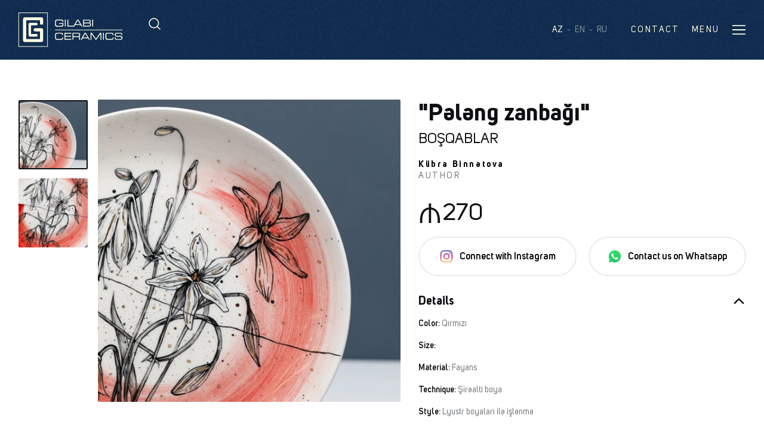

--- FILE ---
content_type: text/html; charset=UTF-8
request_url: https://gilabiceramics.az/?go=product&id=64
body_size: 4364
content:
<!DOCTYPE html>
<html>
	<head>
	<meta charset="utf-8">
	<title>Gilabi Ceramics - Balakhani Creative Center</title>
		<meta name="viewport" content="user-scalable=no, initial-scale=1.0, maximum-scale=1.0, width=device-width"> 
		<link media="screen" href="/contents/templates/css/style.css?v=1769077624" type="text/css" rel="stylesheet" />
		<link media="screen" href="/contents/templates/css/responsive.css" type="text/css" rel="stylesheet" />
		<script type="text/javascript" src="/contents/templates/js/jquery.js"></script>
	</head>
<body>
<div class="xsayt">

<!-- Header start -->
<header class="header w-version" style="background: url('https://gilabiceramics.az/contents/templates/images/main-bg.jpg');">
	<div class="centered-b">
		<div class="header-wrap">
			<div class="header-left">
				<div class="logo"><a href="/"></a></div>
				<div class="search">
					 <div class="search-button"><span></span></div>
				</div>
			</div>
			<div class="header-right">
				<div class="language">
					<ul>
						<li class="active"><a href="/?lang=az">AZ</a></li>
						<li ><a href="/?lang=en">EN</a></li>
						<li ><a href="/?lang=ru">RU</a></li>
					</ul>
				</div>
				<a href="/?go=contact" class="contact-button">CONTACT</a>
				<div class="menu-button"><span>MENU</span></div>
			</div>
		</div>
	</div>
</header><!-- Header end -->

<!-- Menu start -->
<div class="menu">
	<div class="back-b"><img src="/contents/templates/images/back-b.png"></div>
	<div class="back-c"><img src="/contents/templates/images/back-c.png"></div>
	<div class="language">
		<ul>
			<li class="active"><a href="/?lang=az">AZ</a></li>
			<li ><a href="/?lang=en">EN</a></li>
			<li ><a href="/?lang=ru">RU</a></li>
		</ul>
	</div>
	<div class="menu-z">
		<div class="menu-a">
			<div class="menu-b">
				<div class="menu-c">
					<div class="menu-items">
						<ul>


							

							      <li><a href="/">Ana səhifə</a></li>

							

							      <li><a href="?go=about">Gilabi Ceramics</a></li>

							
							      <li class="has-sub">
							      	<a href="javascript:void(0)">Məhsullar</a>
							      	<div class="sub-menu">
							      		<ul>

							      
							              <li><a href="?go=cat&id=1">Narlar</a></li>

							     
							              <li><a href="?go=cat&id=2">Vazalar</a></li>

							     
							              <li><a href="?go=cat&id=3">Boşqablar</a></li>

							     
							              <li><a href="?go=cat&id=4">Fincanlar</a></li>

							     
							              <li><a href="?go=cat&id=5">Akssesuarlar</a></li>

							     
							              <li><a href="?go=cat&id=6">Dəstlər</a></li>

							     
							     		</ul>
							     	</div>
							     </li>

							  
							

							      <li><a href="?go=persons">Rəssamlar</a></li>

							

							      <li><a href="?go=events">Layihə və tədbirlər</a></li>

							

							      <li><a href="?go=events2">Dekorativ suvenirlər</a></li>

							

							      <li><a href="?go=videos">Videolar</a></li>

							

							      <li><a href="?go=contact">Əlaqə</a></li>

							
						</ul>
					</div>
				</div>
			</div>
		</div>
	</div>
	<div class="menu-bottom">
		<div class="mb-right">
			<div class="mb-text">OUR SOCIAL NETWORKS</div>
			<div class="mb-icons">
				<div class="mb-icon"><a href="test" target="_blank"><img src="/contents/templates/images/ins.svg"></a></div>
				<div class="mb-icon"><a href="test" target="_blank"><img src="/contents/templates/images/fb.svg"></a></div>
				<div class="mb-icon"><a href="test" target="_blank"><img src="/contents/templates/images/wp.svg"></a></div>
			</div>
		</div>
		<div class="mb-left">©2022 GILABI CERAMICS. ALL RIGHTS RESERVED.</div>
	</div>
</div><!-- Menu end -->

<!-- Search start -->
<div class="search-panel">
	<div class="search-close"></div>
	<div class="back-b"><img src="/contents/templates/images/back-b.png"></div>
	<div class="back-c"><img src="/contents/templates/images/back-c.png"></div>
	<div class="search-panel-a">
		<div class="search-panel-b">
			<div class="search-panel-c">
				<div class="sp-wrap">
					<form method="get" action="/">
					  <input type="hidden" name="go" value="cat">
					  <input type="hidden" name="id" value="1">
						<div class="sp-input"><input type="text" name="query" placeholder="Axtar..."></div>
						<button type="submit"></button>
					</form>
				</div>
			</div>
		</div>
	</div>
</div><!-- Search end -->

<div class="container">

    <!-- Product detail -->

    <div class="product-detail">

        <div class="centered">

            <div class="product-detail-wrap">

                <div class="product-detail-gallery">

                    <div class="product-b-wrap">

                        <div class="product-big-gallery">

                            

                            
                                    <div class="pbg-item">

                                        <a href="../contents/uploads/15122022/0e72353a5775c3d3cde84924e2931096654d49f0.png"><img src="../contents/uploads/15122022/0e72353a5775c3d3cde84924e2931096654d49f0.png"></a>

                                    </div>

                               
                                    <div class="pbg-item">

                                        <a href="../contents/uploads/15122022/d93693d3d3f556581781913726126948100f631c.png"><img src="../contents/uploads/15122022/d93693d3d3f556581781913726126948100f631c.png"></a>

                                    </div>

                               







                        </div>

                        <div class="product-small-gallery">

                            <div class="psg-nav"></div>

                            <div class="product-small-a">

                                <div class="psg-wrap">

                                    <div class="psg-stage">


                                        
                                                    <div class="psg-item">

                                                        <div class="psg-image">

                                                            <img src="../contents/uploads/15122022/0e72353a5775c3d3cde84924e2931096654d49f0.png">

                                                        </div>

                                                    </div>

                                           
                                                    <div class="psg-item">

                                                        <div class="psg-image">

                                                            <img src="../contents/uploads/15122022/d93693d3d3f556581781913726126948100f631c.png">

                                                        </div>

                                                    </div>

                                           
                                        




                                    </div>

                                </div>

                            </div>

                        </div>

                    </div>

                </div>

                <div class="product-detail-right">

                    <h2 class="product-detail-title">"Pələng zanbağı"</h2>

                    <div class="product-detail-c">BOŞQABLAR</div>

                                                                
                    <div class="product-detail-author">

                        <div class="pda-name"><a href="?go=person&id=6">Kübra Binnətova</a></div>

                        <div class="pda-text">AUTHOR</div>

                    </div>

                    

                    <div class="product-detail-price">
                        270</div>

                    <div class="product-detail-contact">

                        <ul>

                            <li class="p-ins">

                                <a target="_blank" href="https://www.instagram.com/p/CmKGDnSjpNF/?hl=en"><span class="p-text">Connect with Instagram</span></a>

                            </li>

                            <li class="p-wp">

                                <a target="_blank" href="https://api.whatsapp.com/send?phone=994506321797&text=https%3A%2F%2Fgilabiceramics.az%2F%3Fgo%3Dproduct%26id%3D64"><span class="p-text">Contact us on Whatsapp</span></a>

                            </li>

                        </ul>

                    </div>

                    <div class="product-detail-info">

                        <div class="f-inner">

                            <div class="f-item current">


                                <div class="fl-a mb-16">Details</div>

                                    
                                    <div class="mb-16">

                                            <span class="f-600">Color:</span> <span class="gr-text">Qırmızı</span>

                                    </div>

                                    <div class="mb-16">

                                        <span class="f-600">Size:</span> <span class="gr-text"> 
                                                                                        
                                            </span> 

                                    </div>

                                    <div class="mb-16">

                                        <span class="f-600">Material:</span> <span class="gr-text">Fayans</span> 

                                    </div>

                                    <div class="mb-16">

                                        <span class="f-600">Technique:</span> <span class="gr-text">Şirəalti boya</span> 

                                    </div>

                                    <div class="mb-16">

                                        <span class="f-600">Style:</span> <span class="gr-text">Lyustr boyaları ilə işlənmə</span> 

                                    </div>

                                    <div>

                                        <span class="f-600">Code: </span> <span class="gr-text">86893</span> 

                                    </div>

                                    

                                </div>

                            </div>

                        </div>

                    </div>

                </div>

            </div>

            
       <section class="products-list">

           <div class="centered">

               <div class="products">

                   <div class="products-top">

                       <h2 class="p-title">New products</h2>

                   </div>

                   <div class="products-wrap">





            <div class="product-item">

                <a href="?go=product&id=132">

                    <div class="product-image"><img src="https://res.cloudinary.com/dlyuwnb9o/image/upload/v1725524889/nrd1qslcr7u2jt268bix.jpg"></div>

                    <div class="product-info">

                        <h2 class="product-title">"Qasımuşağı naxışları"</h2>

                        <div class="product-c">DƏSTLƏR</div>

                        <div class="product-price">920</div>

                    </div>

                </a>

            </div>




       


            <div class="product-item">

                <a href="?go=product&id=131">

                    <div class="product-image"><img src="https://res.cloudinary.com/dlyuwnb9o/image/upload/v1722927057/era2n6lepfdxcltgnfmn.jpg"></div>

                    <div class="product-info">

                        <h2 class="product-title">"Qoç"</h2>

                        <div class="product-c">DƏSTLƏR</div>

                        <div class="product-price">330</div>

                    </div>

                </a>

            </div>




       


            <div class="product-item">

                <a href="?go=product&id=130">

                    <div class="product-image"><img src="https://res.cloudinary.com/dlyuwnb9o/image/upload/v1722862088/bxcxdqwdbjumvunyyyfv.jpg"></div>

                    <div class="product-info">

                        <h2 class="product-title">"Buludlu Bakı"</h2>

                        <div class="product-c">VAZALAR</div>

                        <div class="product-price">350 </div>

                    </div>

                </a>

            </div>




       


            <div class="product-item">

                <a href="?go=product&id=129">

                    <div class="product-image"><img src="https://res.cloudinary.com/dlyuwnb9o/image/upload/v1722861492/dbkjj9ouvjxoi1qth37e.jpg"></div>

                    <div class="product-info">

                        <h2 class="product-title">"Laçın" adlı</h2>

                        <div class="product-c">VAZALAR</div>

                        <div class="product-price">380</div>

                    </div>

                </a>

            </div>




       


            <div class="product-item">

                <a href="?go=product&id=128">

                    <div class="product-image"><img src="https://res.cloudinary.com/dlyuwnb9o/image/upload/v1722861706/iftdlaiuo5azlnia27pu.jpg"></div>

                    <div class="product-info">

                        <h2 class="product-title">"Laçın" kolleksiyası</h2>

                        <div class="product-c">BOŞQABLAR</div>

                        <div class="product-price">250</div>

                    </div>

                </a>

            </div>




       


            <div class="product-item">

                <a href="?go=product&id=127">

                    <div class="product-image"><img src="https://res.cloudinary.com/dlyuwnb9o/image/upload/v1719302732/ni62oqmgmnh1p4x8iho5.jpg"></div>

                    <div class="product-info">

                        <h2 class="product-title">"Küləklər şəhəri Bakı"</h2>

                        <div class="product-c">DƏSTLƏR</div>

                        <div class="product-price"></div>

                    </div>

                </a>

            </div>




       


            <div class="product-item">

                <a href="?go=product&id=126">

                    <div class="product-image"><img src="https://res.cloudinary.com/dlyuwnb9o/image/upload/v1719302306/fmfbmjjjjluvqzhbzsjg.jpg"></div>

                    <div class="product-info">

                        <h2 class="product-title">"Parlaq narlar"</h2>

                        <div class="product-c">DƏSTLƏR</div>

                        <div class="product-price"></div>

                    </div>

                </a>

            </div>




       


            <div class="product-item">

                <a href="?go=product&id=125">

                    <div class="product-image"><img src="https://res.cloudinary.com/dlyuwnb9o/image/upload/v1715085738/r7rru4to4j9p0ad5xhpx.jpg"></div>

                    <div class="product-info">

                        <h2 class="product-title">"Nar budağı"</h2>

                        <div class="product-c">DƏSTLƏR</div>

                        <div class="product-price"></div>

                    </div>

                </a>

            </div>




       


            <div class="product-item">

                <a href="?go=product&id=124">

                    <div class="product-image"><img src="https://res.cloudinary.com/dlyuwnb9o/image/upload/v1715085210/i76tjebptvvrygqvxk9a.jpg"></div>

                    <div class="product-info">

                        <h2 class="product-title">"Musiqi aləmi"</h2>

                        <div class="product-c">DƏSTLƏR</div>

                        <div class="product-price">540</div>

                    </div>

                </a>

            </div>




       


            <div class="product-item">

                <a href="?go=product&id=123">

                    <div class="product-image"><img src="https://res.cloudinary.com/dlyuwnb9o/image/upload/v1715076989/cyaz2flocknjnjo87fww.jpg"></div>

                    <div class="product-info">

                        <h2 class="product-title">"Təbiətin sehri"</h2>

                        <div class="product-c">DƏSTLƏR</div>

                        <div class="product-price"></div>

                    </div>

                </a>

            </div>




       


            <div class="product-item">

                <a href="?go=product&id=122">

                    <div class="product-image"><img src="https://res.cloudinary.com/dlyuwnb9o/image/upload/v1715069030/ktz5eefjsgp7odfp6lob.jpg"></div>

                    <div class="product-info">

                        <h2 class="product-title">"Sehirli Nar"</h2>

                        <div class="product-c">DƏSTLƏR</div>

                        <div class="product-price"></div>

                    </div>

                </a>

            </div>




       


            <div class="product-item">

                <a href="?go=product&id=121">

                    <div class="product-image"><img src="https://res.cloudinary.com/dlyuwnb9o/image/upload/v1715067210/xdvubffcjqoguvcwsizy.jpg"></div>

                    <div class="product-info">

                        <h2 class="product-title">"Nar budağı"</h2>

                        <div class="product-c">DƏSTLƏR</div>

                        <div class="product-price"></div>

                    </div>

                </a>

            </div>




       


            <div class="product-item">

                <a href="?go=product&id=120">

                    <div class="product-image"><img src="https://res.cloudinary.com/dlyuwnb9o/image/upload/v1711977902/ldwarhbzvaavtum8kmz6.jpg"></div>

                    <div class="product-info">

                        <h2 class="product-title">"Qobustan"</h2>

                        <div class="product-c">DƏSTLƏR</div>

                        <div class="product-price">935</div>

                    </div>

                </a>

            </div>




       


            <div class="product-item">

                <a href="?go=product&id=119">

                    <div class="product-image"><img src="https://res.cloudinary.com/dlyuwnb9o/image/upload/v1711977478/qh7abrasycasknlgvdvc.jpg"></div>

                    <div class="product-info">

                        <h2 class="product-title">"Küləklər şəhəri"</h2>

                        <div class="product-c">DƏSTLƏR</div>

                        <div class="product-price">725</div>

                    </div>

                </a>

            </div>




       


            <div class="product-item">

                <a href="?go=product&id=118">

                    <div class="product-image"><img src="https://res.cloudinary.com/dlyuwnb9o/image/upload/v1711977003/o9diyowqv2juieyrim1y.jpg"></div>

                    <div class="product-info">

                        <h2 class="product-title">"Qobustan"</h2>

                        <div class="product-c">FİNCANLAR</div>

                        <div class="product-price">140</div>

                    </div>

                </a>

            </div>




       


            <div class="product-item">

                <a href="?go=product&id=117">

                    <div class="product-image"><img src="https://res.cloudinary.com/dlyuwnb9o/image/upload/v1711976640/gat9zu9lzvlvhi9louz0.jpg"></div>

                    <div class="product-info">

                        <h2 class="product-title">"Bakılı qız"</h2>

                        <div class="product-c">DƏSTLƏR</div>

                        <div class="product-price"></div>

                    </div>

                </a>

            </div>




       


            <div class="product-item">

                <a href="?go=product&id=115">

                    <div class="product-image"><img src="https://res.cloudinary.com/dlyuwnb9o/image/upload/v1711976135/hf6nnp8xbzs0cldwyohv.jpg"></div>

                    <div class="product-info">

                        <h2 class="product-title">"Nar ağacı"</h2>

                        <div class="product-c">DƏSTLƏR</div>

                        <div class="product-price">760</div>

                    </div>

                </a>

            </div>




       


            <div class="product-item">

                <a href="?go=product&id=113">

                    <div class="product-image"><img src="https://res.cloudinary.com/dlyuwnb9o/image/upload/v1704799086/vqms0gznxvwwyaaiyfjh.jpg"></div>

                    <div class="product-info">

                        <h2 class="product-title">"Şam ağacı"</h2>

                        <div class="product-c">AKSESSUARLAR</div>

                        <div class="product-price">40</div>

                    </div>

                </a>

            </div>




       


            <div class="product-item">

                <a href="?go=product&id=112">

                    <div class="product-image"><img src="https://res.cloudinary.com/dlyuwnb9o/image/upload/v1704722716/v45omjbx3v0xtjlfyj3a.jpg"></div>

                    <div class="product-info">

                        <h2 class="product-title">"Şam ağacı"</h2>

                        <div class="product-c">AKSESSUARLAR</div>

                        <div class="product-price">50</div>

                    </div>

                </a>

            </div>




       


            <div class="product-item">

                <a href="?go=product&id=111">

                    <div class="product-image"><img src="https://res.cloudinary.com/dlyuwnb9o/image/upload/v1704722370/snwv3hazokuunj8twff5.jpg"></div>

                    <div class="product-info">

                        <h2 class="product-title">"Little house"</h2>

                        <div class="product-c">BOŞQABLAR</div>

                        <div class="product-price">80</div>

                    </div>

                </a>

            </div>




       

            </div>

            
        </div>

    </div>

</section>


 
        </div>

    </div>

    <!-- /Product detail -->

</div><!-- Footer -->
<footer class="footer">
	<div class="footer-a">
		<div class="centered">
			<div class="footer-a-wrap">
				<div class="footer-left">
					<div class="footer-logo">
						<a href="/"><img src="/contents/templates/images/footer-logo.svg"></a>
					</div>
					<div class="footer-social">
						<div class="f-text">OUR SOCIAL NETWORKS</div>
						<div class="social-items">
							<ul>
								<li class="ins"><a href="https://www.instagram.com/gilabi.ceramics/"></a></li>
								<li class="fb"><a href="https://www.facebook.com/Gilabi-Ceramics-102357605862255"></a></li>
								<li class="wp"><a href="https://api.whatsapp.com/send?phone=994506321797&"></a></li>
							</ul>
						</div>
					</div>
				</div>
				<div class="footer-right">
					<div class="f-col f-category">
						<h2 class="col-title">SECTIONS</h2>
						<div class="f-col-items">
							<ul>
								<li><a href="/?go=about">ABOUT US</a></li>

								<li><a href="?go=page&id=1">İSTEHSALAT</a></li><li><a href="?go=page&id=2">LAYİHƏ VƏ TƏDBİRLƏR</a></li>
								<li><a href="/?go=contact">CONTACT</a></li>
							</ul>
						</div>
					</div>
					<div class="f-col f-products">
						<h2 class="col-title">PRODUCTS</h2>
						<div class="f-col-items">
							<ul><li><a href="?go=cat&id=1">NARLAR</a></li><li><a href="?go=cat&id=2">VAZALAR</a></li><li><a href="?go=cat&id=3">BOŞQABLAR</a></li><li><a href="?go=cat&id=4">FİNCANLAR</a></li></ul><ul><li><a href="?go=cat&id=5">AKSESSUARLAR</a></li><li><a href="?go=cat&id=6">DƏSTLƏR</a></li></ul>						</div>
					</div>
					<div class="f-col">
						<h2 class="col-title">CONTACT</h2>
						<div class="f-col-items">
							<ul>
								<li>TELEPHONE : <a class="c-link" href="tel:+994506321797">(+99450) 632 17 97</a></li>
								<li>EMAIL : <a class="c-link" href="/cdn-cgi/l/email-protection#1f565159505f5856535e5d565c5a4d5e52565c4c315c5052"><span class="__cf_email__" data-cfemail="c48d8a828b84838d8885868d87819685898d8797ea878b89">[email&#160;protected]</span></a></li>
								<li>ADDRESS : <a class="c-link"  href="https://www.google.com/maps/search/BALAXANI QƏS. SƏFƏVILƏR KÜÇ.15">BALAXANI QƏS. SƏFƏVILƏR KÜÇ.15</a></li>
							</ul>
						</div>
					</div>
				</div>
			</div>
		</div>
	</div>
	<div class="footer-b">
		<div class="centered">
			<div class="footer-cp">
				© 2022 CREATED BY: <a target="_blank" style="color: #f04b23;" href="https://smartbee.az/az">SMARTBEE</a> | GILABI CERAMICS. ALL RIGHTS RESERVED.
			</div>
		</div>
	</div>
</footer>
<!-- /Footer --></div>
<script data-cfasync="false" src="/cdn-cgi/scripts/5c5dd728/cloudflare-static/email-decode.min.js"></script><script type="text/javascript" src="/contents/templates/js/slick.min.js"></script>
<script type="text/javascript" src="/contents/templates/js/lightgallery.min.js"></script>
<script type="text/javascript" src="/contents/templates/js/lg-fullscreen.min.js"></script>
<script type="text/javascript" src="/contents/templates/js/lg-zoom.min.js"></script>
<script type="text/javascript" src="/contents/templates/js/owl.carousel.min.js"></script>
<script type="text/javascript" src="/contents/templates/js/xate.js?v=1769077624"></script><script>
$('.product-big-gallery').slick({
    slidesToShow: 1,
    slidesToScroll: 1,
    arrows: false,
    fade: true,
    asNavFor: '.psg-stage',
    draggable: false
    });
    $('.psg-stage').slick({
    slidesToShow: 4,
    slidesToScroll: 1,
    asNavFor: '.product-big-gallery',
    //centerMode: true,
    focusOnSelect: true,
    vertical:true,
    appendArrows: ".psg-nav",
    adaptiveHeight: true,
    touchThreshold: 15,
    responsive: [
    {
      breakpoint: 601,
      settings: {
        vertical:false
      }
    }
    ]
});

$('.product-big-gallery').lightGallery({
    selector: 'a',
    download:false,
    scale: 0.2
});

$(window).on('resize', function() {

})
</script>
<script defer src="https://static.cloudflareinsights.com/beacon.min.js/vcd15cbe7772f49c399c6a5babf22c1241717689176015" integrity="sha512-ZpsOmlRQV6y907TI0dKBHq9Md29nnaEIPlkf84rnaERnq6zvWvPUqr2ft8M1aS28oN72PdrCzSjY4U6VaAw1EQ==" data-cf-beacon='{"version":"2024.11.0","token":"8107265cfa8c480c9465f18cba014ac5","r":1,"server_timing":{"name":{"cfCacheStatus":true,"cfEdge":true,"cfExtPri":true,"cfL4":true,"cfOrigin":true,"cfSpeedBrain":true},"location_startswith":null}}' crossorigin="anonymous"></script>
</html> 

--- FILE ---
content_type: text/css
request_url: https://gilabiceramics.az/contents/templates/css/style.css?v=1769077624
body_size: 12807
content:
/*
Designer: Xatai
Site: Xpert.az
Facebook: https://fb.com/xetai.isayev
*/

html,body,div,span,applet,object,iframe,h1,h2,h3,h4,h5,h6,p,blockquote,pre,a,abbr,acronym,address,big,cite,code,del,dfn,em,img,ins,kbd,q,s,samp,small,strike,strong,sub,sup,tt,var,b,u,i,center,dl,dt,dd,ol,ul,li,fieldset,form,label,legend,table,caption,tbody,tfoot,thead,tr,th,td,article,aside,canvas,details,embed,figure,figcaption,footer,header,hgroup,menu,nav,output,ruby,section,summary,time,mark,audio,video{margin:0;padding:0;border:0;font-size:100%;font:inherit;vertical-align:baseline}
article,aside,details,figcaption,figure,footer,header,hgroup,menu,nav,section{display:block}
ol,ul{list-style:none}
blockquote,q{quotes:none}
blockquote:before,blockquote:after,q:before,q:after{content:'';content:none}
table{border-collapse:collapse;border-spacing:0}
html{height:100%;min-height:100%;}
body{min-height:100%; min-width:310px;}
html,html a{-webkit-font-smoothing:antialiased}
body,select,input,textarea,button{font:normal 14px/1.5 'Uni Sans', Arial, Helvetica, sans-serif; color:#0E1013;outline:none}
a{outline:none;color:#000;text-decoration:none}
a img{border:0 none}
h1,h2,h3,h4,h5 {line-height:normal;font-weight:400;text-rendering:optimizeLegibility}
h1{font-size:23px}
h2{font-size:21px}
h3{font-size:20px}
h4{font-size:18px}
h5{font-size:16px}
strong,b{font-weight:700}
* {box-sizing: border-box; -webkit-box-sizing: border-box; -moz-box-sizing: border-box;}

.tr, .language ul li a, .products-carousel .owl-dots button, .g-item .g-image:before, .g-item .g-image:after, .fs-item label:before, .fs-item label:after, .f-item:after, .pagination ul li a, .menu, .menu-items>ul>li.has-sub>a:after, .main-slider-b ul li, .main-slider-b ul li:before, .main-slider-b ul li:after, .header, .product-small-gallery .psg-image:before, .product-big-gallery .pbg-item a:after, .sort-selected:after, .search-panel {-webkit-transition: all .3s ease; -moz-transition: all .3s ease; transition: all .3s ease;}

@font-face {
    font-family: 'Uni Sans';
    src: url('../fonts/subset-UniSans.eot');
    src: url('../fonts/subset-UniSans.eot?#iefix') format('embedded-opentype'),
        url('../fonts/subset-UniSans.woff2') format('woff2'),
        url('../fonts/subset-UniSans.woff') format('woff'),
        url('../fonts/subset-UniSans.ttf') format('truetype'),
        url('../fonts/subset-UniSans.svg#UniSans') format('svg');
    font-weight: normal;
    font-style: normal;
    font-display: swap;
}

@font-face {
    font-family: 'Uni Sans';
    src: url('../fonts/subset-UniSans-SemiBold.eot');
    src: url('../fonts/subset-UniSans-SemiBold.eot?#iefix') format('embedded-opentype'),
        url('../fonts/subset-UniSans-SemiBold.woff2') format('woff2'),
        url('../fonts/subset-UniSans-SemiBold.woff') format('woff'),
        url('../fonts/subset-UniSans-SemiBold.ttf') format('truetype'),
        url('../fonts/subset-UniSans-SemiBold.svg#UniSans-SemiBold') format('svg');
    font-weight: 600;
    font-style: normal;
    font-display: swap;
}

@font-face {
    font-family: 'Uni Sans';
    src: url('../fonts/subset-UniSans-Bold.eot');
    src: url('../fonts/subset-UniSans-Bold.eot?#iefix') format('embedded-opentype'),
        url('../fonts/subset-UniSans-Bold.woff2') format('woff2'),
        url('../fonts/subset-UniSans-Bold.woff') format('woff'),
        url('../fonts/subset-UniSans-Bold.ttf') format('truetype'),
        url('../fonts/subset-UniSans-Bold.svg#UniSans-Bold') format('svg');
    font-weight: bold;
    font-style: normal;
    font-display: swap;
}

@font-face {
    font-family: 'Comforter';
    src: url('../fonts/subset-Comforter-Regular.eot');
    src: url('../fonts/subset-Comforter-Regular.eot?#iefix') format('embedded-opentype'),
        url('../fonts/subset-Comforter-Regular.woff2') format('woff2'),
        url('../fonts/subset-Comforter-Regular.woff') format('woff'),
        url('../fonts/subset-Comforter-Regular.ttf') format('truetype'),
        url('../fonts/subset-Comforter-Regular.svg#Comforter-Regular') format('svg');
    font-weight: normal;
    font-style: normal;
    font-display: swap;
}



/* Struktur */
.centered-b {width:100%; max-width: 1900px; margin:0 auto;}
.centered {width:100%; max-width: 1680px; margin:0 auto; padding: 0 40px}
.centered-c {width:100%; max-width: 1250px; margin:0 auto; padding: 0 30px;}
.centered-b:after, .centered:after, .centered-c:after, .header-wrap:after, .footer-a-wrap:after, .category-wrap:after, .product-gallery-wrap:after, .product-detail .product-detail-wrap:after {display:block; content:""; clear:both;}
.container {padding-top: 101px;}

/* Header */
.header {padding: 20px 40px; position:absolute; left:0; top:0; width:100%; z-index:100; min-width:310px}
.header .header-wrap {position:relative;}
.header-wrap .header-left {float:left;}
.header-left .logo {float:left; padding-right: 40px;}
.header-left .logo a {display:block; width:177px; height: 60px; background-image: url(../images/logo.svg)}
.header-left .search {float:left; padding: 10px 0;}
.header-left .search .search-button {cursor: pointer; position:relative; font-size: 14px; line-height: 20px; padding: 10px 0 10px 34px; color: #FBFADE; letter-spacing: 2.6px;}
.header-left .search .search-button:before {content: ""; position:absolute; left:0; top:0; bottom:0; margin: auto; background-image: url(../images/search.svg); width:24px; height: 24px; display:block;}
.header-wrap .header-right {float:right; padding: 10px 0;}
.header-right .menu-button {float:left; position:relative; padding: 10px 44px 10px 0; font-size: 14px; line-height: 20px; color: #FBFADE; letter-spacing: 2.6px; cursor: pointer; margin-left: 20px;}
.header-right .menu-button:after {content: ""; display:block; position:absolute; right:0; top:0; bottom:0; margin: auto; background-image: url(../images/menu.svg); width:24px; height: 24px; background-position:0 0;}
.header-right .contact-button {float:left; position:relative; padding: 10px 0; font-size: 14px; line-height: 20px; color: #FBFADE; letter-spacing: 2.6px; cursor: pointer; margin-left: 40px;}
.header-right .language {float:left; padding: 10px 0;}
.language ul li {float:left; margin-left:20px; position:relative;} 
.language ul li:after {content: ""; position:absolute; right: -12px; top:0; bottom:0; background-color: #FBFADE;  opacity: 0.5; width:4px; height: 1px; margin: auto;}
.language ul li:last-child:after {content: none}
.language ul li a {display:block; font-size:14px; line-height: 20px; color: #FBFADE; opacity: 0.5; position:relative;}
.language ul li.active a {opacity: 1}     
.language ul li.active a:after {content: "";position:absolute; left:0; border-bottom: 1px solid #FBFADE; width:100%; bottom: -5px}
.language ul li a:hover {opacity:1;}
.w-version {position:fixed !important; border-bottom: 1px solid #E8EAED; background-image: url(../images/main-bg.jpg)}
.w-version .header-left .logo a {background-image: url(../images/logo.svg)}
.w-version .header-left .search .search-button:before {/*background-image: url(../images/search2.svg);*/}
.w-version .header-left .search .search-button {color: #FBFADE}
.w-version .header-right .menu-button:after {/*background-position: 0px -24px;*/}
.w-version .header-right .menu-button, .w-version .header-right .contact-button {color: #FBFADE}
.w-version .language ul li a {color: #FBFADE}
.w-version .language ul li.active a:after {border-color: rgb(14, 16, 19, 0.5)}
.w-hidden {opacity:0; visibility: visible; position:fixed}

/* Owl carousel */
.owl-carousel{display:none;width:100%;-webkit-tap-highlight-color:transparent;position:relative;z-index:1}
.owl-carousel .owl-stage{position:relative;-ms-touch-action:pan-Y;touch-action:manipulation;-moz-backface-visibility:hidden}
.owl-carousel .owl-stage:after{content:".";display:block;clear:both;visibility:hidden;line-height:0;height:0}
.owl-carousel .owl-stage-outer{position:relative;overflow:hidden;-webkit-transform:translate3d(0px,0px,0px)}
.owl-carousel .owl-wrapper,.owl-carousel .owl-item{-webkit-backface-visibility:hidden;-moz-backface-visibility:hidden;-ms-backface-visibility:hidden;-webkit-transform:translate3d(0,0,0);-moz-transform:translate3d(0,0,0);-ms-transform:translate3d(0,0,0)}
.owl-carousel .owl-item{position:relative;min-height:1px;float:left;-webkit-backface-visibility:hidden;-webkit-tap-highlight-color:transparent;-webkit-touch-callout:none}
.owl-carousel .owl-item img{display:block;width:100%}
.owl-carousel .owl-nav.disabled,.owl-carousel .owl-dots.disabled{display:none}
.owl-carousel .owl-nav .owl-prev,.owl-carousel .owl-nav .owl-next,.owl-carousel .owl-dot{cursor:pointer;-webkit-user-select:none;-khtml-user-select:none;-moz-user-select:none;-ms-user-select:none;user-select:none}
.owl-carousel .owl-nav button.owl-prev,.owl-carousel .owl-nav button.owl-next,.owl-carousel button.owl-dot{color:inherit;border:none;font:inherit;}
.owl-carousel.owl-loaded{display:block}
.owl-carousel.owl-loading{opacity:0;display:block}
.owl-carousel.owl-hidden{opacity:0}
.owl-carousel.owl-refresh .owl-item{visibility:hidden}
.owl-carousel.owl-drag .owl-item{-ms-touch-action:pan-y;touch-action:pan-y;-webkit-user-select:none;-moz-user-select:none;-ms-user-select:none;user-select:none}
.owl-carousel.owl-grab{cursor:move;cursor:grab}
.no-js .owl-carousel{display:block}
.owl-height{transition:height 500ms ease-in-out}

/* Menu */
.menu {position:fixed; top:0; left:0; right:0; bottom:0; z-index:10000; overflow-y:auto; background-image: url(../images/back-a.jpg); background-size: cover; background-position: center center; opacity:0; visibility: hidden; min-width:310px; background-color: #f3f4f6}
.menu-open {overflow:hidden;}
.menu-open .menu {opacity:1; visibility: visible;}
.menu-open .header {z-index:10001; border-bottom: 0 !important; background: transparent !important; -webkit-transition: none; -moz-transition: none .3s ease; transition: none .3s ease;}
.menu-open .header-left .logo a { background-image: url(../images/logo2.svg); }
.menu-open .header-left .search, .menu-open .header-right .language, .menu-open .header-right .contact-button {display:none;}
.menu-open .header-right .menu-button {color: #0E1013;}
.menu-open .header-right .menu-button:after {background-position: 0 24px;}
.menu .menu-bottom {position: fixed; left:0; bottom:0; width:100%; padding:35px 40px; min-width:310px;}
.menu-bottom .mb-left {float:left; font-size:12px; line-height: 16px; letter-spacing: 2.2px; padding: 4px 0; font-weight:bold;}
.menu-bottom .mb-right {float:right;}
.mb-right .mb-text {font-weight:bold; font-size:12px; line-height:16px; padding: 4px 0; letter-spacing: 2.2px;}
.mb-right .mb-text, .mb-right .mb-icons {display:inline-block; vertical-align: top; height:24px;}
.mb-icons .mb-icon {float:left; margin-left: 16px;}
.menu .menu-z {position:absolute; left:0; right:0; top:100px; bottom:100px; overflow-y:auto}
.menu .menu-a {display:table; width:100%; height: 100%; padding:0 20px}
.menu .menu-a .menu-b {display:table-cell; vertical-align:middle; text-align:center;}
.menu-a .menu-b .menu-c {display:inline-block; vertical-align: top;}
.menu .back-b img, .menu .back-c img, .search-panel .back-b img, .search-panel .back-c img {display:block; width: 784px; max-width:100%;}
.menu-items {text-align:left;}
.menu-items>ul>li>a {display:inline-block; vertical-align: top; font-weight:600; font-size: 70px; line-height: 84px; letter-spacing: -1.3px; position:relative;}
.menu-items>ul>li.has-sub>a {padding-right:64px;}
.menu-items>ul>li.has-sub.active>a:before {content: "";position:absolute; bottom:6px; left:0; right: 64px; display:block; border-bottom: 4px solid #0E1013} 
.menu-items>ul>li.has-sub>a:after {content: ""; position:absolute; top:0; bottom:0; right:0; margin: auto; width:44px; height:44px; background-image: url(../images/down.svg); background-size:cover;}
.menu-items>ul>li.has-sub.active>a:after {transform:rotate(180deg)}
.sub-menu {display:none; padding:20px 0 10px;}
.sub-menu ul {margin-left: -26px}
.sub-menu ul li {display:inline-block; vertical-align:top; padding-left:26px; margin-bottom:10px;}
.sub-menu ul li a {display:block; font-size:32px; line-height: 38px; color: rgba(0,0,0, 0.5)}
.menu-open .menu .language {display:none}
.menu-open .menu .language ul li {margin: 0 20px 0 0;}
.menu-open .menu .language ul li a {color: #0E1013}
.menu-open .menu  .language ul li.active a:after {border-color: rgb(14, 16, 19, 0.5)}

/* Search */
.search-panel {position:fixed; top:0; left:0; right:0; bottom:0; z-index:10000; overflow-y:auto; background-image: url(../images/back-a.jpg); background-size: cover; background-position: center center; opacity:0; visibility: hidden; min-width:310px; background-color: #f3f4f6}
.search-panel .search-panel-a {display: table; width: 100%; height: 100%;}
.search-panel-a .search-panel-b {display: table-cell; vertical-align: middle;}
.search-panel-b .search-panel-c {max-width: 600px; margin: 0 auto; padding: 80px 20px;}
.search-panel-c .sp-wrap {position: relative;}
.sp-wrap .sp-input input {display: block; width: 100%; font-weight: 600; font-size: 24px; line-height: 30px; border: 1px solid #E8EAED; border-radius: 5px; padding: 15px 50px 15px 20px; color: #0E1013;}
.sp-wrap button {background: transparent; background-image: url(../images/search2.svg); background-size:cover; width:30px; height:30px; right: 15px; top:0; bottom:0; margin: auto; position:absolute; border:0; padding:0; cursor:pointer; opacity:0.7}
.search-panel .search-close {position:absolute; top: 38px; right: 40px; background-image: url(../images/menu.svg); background-position: 0 24px; width:24px; height:24px; cursor:pointer;}
.search-open {overflow:hidden;}
.search-open .search-panel {opacity: 1; visibility: visible;}


/* Main slider */
.main-slider {height: 100vh; background-image: url(../images/main-bg.jpg); background-position: center center; background-size: cover; min-height: 600px; position:relative; max-height:1200px}
.main-slider .main-slider-t {display:table; width:100%; height:100%; table-layout: fixed; max-width:1900px; margin:0 auto; padding-bottom:100px;}
.main-slider .main-slider-t .main-slider-c {display:table-cell; vertical-align: middle;}
.main-slider-a {margin:0 auto;}
.main-slider-a .main-slider-item {position:relative; padding: 60px 0 86px; max-width:1235px; margin: 0 auto; text-align:center;}
.main-slider-item .main-image-1 {position:absolute; top:-60px; left: -280px; z-index: -1; max-width:340px;}
.main-slider-item .main-image-2 {position:absolute; bottom:-60px; right: -280px; z-index: -1; max-width:340px;}
.main-slider-item .main-image-1 img, .main-slider-item .main-image-2 img {display:block;} 
.main-slider-item .main-image-1.limited-left {left: 0 !important}
.main-slider-item .main-image-2.limited-right {right: 0 !important}
.main-slider-item .main-slider-title {font-family: 'Comforter', Arial, Tahoma, sans-serif; font-size: 220px; line-height: 310px; text-align:center; color: #fff; text-shadow: 5px 5px 5px #0000000D; position:relative; z-index:10; display:inline-block; vertical-align:top; position:relative;}
.main-slider-item .g-button {position: absolute; bottom: 0; left: 0; right: 0;}
.main-slider-item .g-button a {background-color: #FBFADE; border-color: #FBFADE}
.main-slider-b {position:absolute; left:0; bottom:96px; text-align:center; width:100%;}
.main-slider-b ul {white-space: nowrap; overflow:auto;}
.main-slider-b ul li {margin: 0 14px; font-size: 24px; line-height: 28px; padding-bottom: 14px; color: rgba(255,255,255, 0.5); cursor:pointer; user-select: none; position:relative; display:inline-block; vertical-align:top;}
.main-slider-b ul li:before {content: ""; position:absolute; bottom:0; left:0; width:100%; height: 2px; background-color: rgba(255,255,255, 0.5); opacity:0;}
.main-slider-b ul li:after {content: ""; position:absolute; bottom:0; left:0; width:50%; height: 2px; background-color: #fff; opacity:0;}
.main-slider-b ul li.active {color:#fff;}
.main-slider-b ul li.active:before, .main-slider-b ul li.active:after{opacity:1}
.main-slider-a .owl-dots {display:none;}
.scroller {position:absolute; bottom:40px; width:16px; height:16px; background-image: url(../images/scroller.svg); left:0; right:0; margin: auto; cursor:pointer;}
.scroller {position:absolute; bottom:40px; width:16px; height:16px; background-image: url(../images/scroller.svg); left:0; right:0; margin: auto; cursor:pointer;}

/* Products */
.products {}
.products-top {padding-right: 100px; position:relative; margin-bottom:30px;}
.products-top .p-title {font-size: 40px; line-height: 48px; font-weight: 600;}
.product-item a {display:block;}
.product-item .product-image {margin-bottom:16px; border-radius: 2px; overflow:hidden;}
.product-item .product-image img {width:100%; display:block;}
.product-info .product-title {font-weight: 600; font-size: 18px; line-height: 22px; letter-spacing: 1.6px; margin-bottom:3px;}
.product-info .product-c {font-size: 14px; line-height: 18px; color: #72767A; margin-bottom:10px;}
.product-info .product-price {position:relative; font-size:15px; line-height: 18px; padding-left: 16px;}
.product-info .product-price:before {content: ""; width: 14px; height: 14px; display:block; position:absolute; left:0; top:0; bottom:0; margin: auto; background-image: url(../images/azn.svg)}
.products-carousel {padding-bottom: 70px;}
.products-carousel .owl-nav {position:absolute; top:-66px; right:0; width: 88px;}
.products-carousel .owl-nav button {width:24px; height:24px; display:block; background:transparent}
.products-carousel .owl-nav .owl-prev {float:left; background-image: url(../images/prev.svg)}
.products-carousel .owl-nav .owl-next {float:right; background-image: url(../images/next.svg)}
.products-carousel .owl-dots {position:absolute; bottom:0; text-align:center; width:100%; height: 10px;}
.products-carousel .owl-dots button {display:inline-block; vertical-align: top; margin: 0 5px; width:10px; height: 10px; border-radius: 50%; background-color: #DADCE0; cursor:pointer; padding:0; }
.products-carousel .owl-dots button.active {background-color: #0E1013}
.products-wrap {margin:0 -20px 20px; overflow:hidden;}
.products-wrap .product-item {float:left; padding: 0 20px 40px; width: 25%;}
.products:not(.for-category) .products-wrap .product-item:nth-child(4n+1) {clear:both;}
.category-content .products-wrap .product-item {width:33.3333333333%;}
.category-content .products-wrap .product-item:nth-child(3n+1) {clear:both;}

/* Top view products */
.top-view {padding: 80px 0;}

/* About */
.about {padding: 100px 0;}
.about-wrap .about-image {padding: 40px 0; position:relative;}
.about-wrap .about-logo {position:relative; z-index:1; padding: 0 40px;}
.about-wrap .about-logo img {display:block; margin: 0 auto; max-width:100%;}
.about-wrap .about-image-left {position:absolute; bottom:0; left:0;}
.about-wrap .about-image-right {position:absolute; top:0; right:0;}
.about-wrap .about-image-left img, .about-wrap .about-image-right img {display:block; width:100%;}
.about-wrap .about-text {max-width:1190px; margin: 0 auto; text-align:center; font-size:24px; line-height: 36px; margin-bottom:40px;}
.g-button {text-align:center;}
.g-button a {display:inline-block; vertical-align: top; min-width: 204px; border:2px solid #0E1013; padding: 19px 20px; border-radius:33px;}
.g-button a span {display:inline-block; vertical-align: top; position:relative;  font-size:16px; line-height: 20px; padding: 2px 41px 2px 0; font-weight:600;}
.g-button a span:after {content: ""; position:absolute; top:0; right:0; width:24px; height:24px;}
.g-button a.details span:after {background-image: url(../images/detail.svg)}
.g-button a.more span:after {background-image: url(../images/more.svg)}

/* Category list */
.category-list {padding-bottom:80px;}
.category-list .category-list-wrap {overflow:hidden; margin: 0 -20px}
.category-list .category-list-wrap .category-item {width:25%; padding: 0 20px; float:left;}
.category-list-wrap .category-item a {display:block;}
.category-item .category-image {position:relative; padding: 40.6% 22px 39.5%; border-radius:2px; overflow:hidden; background-size:cover;}
.category-item .category-image img {max-width:100%; display:block; margin: auto; width:264px;}
.category-item .category-image .category-name {position:absolute; bottom:20px; left:20px; right:20px;}
.category-name .cn-a {border-radius:5px; background-color:#FBFADE; padding: 16px 20px; letter-spacing: 1.2px; font-size:14px; line-height: 18px; font-weight: 600; white-space: nowrap; overflow: hidden; text-overflow: ellipsis; max-width:100%; display:inline-block; vertical-align:top;}

/* G instagram */
.g-instagram {padding-top: 150px;}
.g-instagram-wrap {text-align:center;}
.g-instagram-wrap .g-title {display:inline-block; vertical-align:top; position:relative; text-align:left; padding-left: 74px; margin-bottom:50px;}
.g-instagram-wrap .g-title:before {content: ""; width:64px; height: 64px; background-image: url(../images/insta.svg); position:absolute; left:0; top:0; bottom:0; margin: auto;} 
.g-instagram-wrap .g-title h2 {font-weight: 600; font-size:32px; line-height: 38px;}
.g-instagram-wrap .g-title .ins-n {font-size:32px; line-height: 38px;}
.g-item a {display:block;}
.g-item .g-image {position:relative;padding-left: 5px; padding-right: 5px;}
.g-item .g-image:before {content: ""; position:absolute; top:0; left:0; right:0; bottom:0; background-color: rgba(14,16,19, 0.5); opacity:0;}
.g-item .g-image:after{content: ""; position:absolute; top: 0; left:0; right:0; bottom:0; margin: auto; width:44px; height:44px; background-image: url(../images/insta-w.svg); opacity:0;}
.g-item:hover .g-image:before, .g-item:hover .g-image:after {opacity: 1;}
.g-carousel .owl-nav>button {position:absolute; top:0; bottom:0; margin: auto; width:44px; height:44px; padding: 14px; border-radius: 50%; background-color: #fff; }
/* .g-carousel .owl-nav>button.disabled {display:none;} */
.g-carousel .owl-nav .owl-prev {left:40px;}
.g-carousel .owl-nav .owl-next {right:40px;}
.g-carousel .owl-nav>button:before {content: ""; display:block; width:16px; height:16px; background-size:cover;}
.g-carousel .owl-nav .owl-prev:before {background-image: url(../images/prev.svg)}
.g-carousel .owl-nav .owl-next:before {background-image: url(../images/next.svg)}

/* Footer */
.footer .footer-a {border-bottom: 1px solid #E8EAED; border-top: 1px solid #E8EAED;}
.footer-a .footer-a-wrap {padding: 106px 0;}
.footer-a-wrap .footer-left {float:left; margin-top:-25px;}
.footer-left .footer-logo {margin-bottom:30px;}
.footer-left .footer-logo a, .footer-left .footer-logo img {display:block;}
.footer-left .footer-social .f-text {margin-bottom:16px; font-size:16px; line-height: 19px; font-weight: 600; letter-spacing: 1.4px;}
.footer-social .social-items ul {overflow:hidden;}
.footer-social .social-items ul li {float:left; margin-right:16px;}
.footer-social .social-items ul li a {display:block; width: 24px; height: 24px;}
.footer-social .social-items ul li.ins a {background-image: url(../images/ins.svg)}
.footer-social .social-items ul li.fb a {background-image: url(../images/fb.svg)}
.footer-social .social-items ul li.wp a {background-image: url(../images/wp.svg)}
.footer-a-wrap .footer-right {float:right;}
.footer-right .f-col {float:left; max-width: 320px; margin-left:130px;}
.footer-right .f-col:first-child {margin-left:20px;}
.footer-right .f-col .col-title {font-weight: 600; font-size:16px; line-height: 19px; padding-bottom: 5px;}
.footer-right .f-col .f-col-items {overflow:hidden;}
.f-products .f-col-items {margin: 0 -50px;}
.f-col-items ul li {font-size:12px; line-height:15px; padding-top:25px; letter-spacing: 2.2px;}
.f-col-items ul li a:not(.c-link) {display:block;}
.f-col-items ul li a.c-link {text-decoration: underline;}
.f-products .f-col-items ul {padding: 0 50px; display:inline-block; vertical-align:top; max-width: 50%;}
.footer-b .footer-cp {text-align:center; font-weight: bold; font-size:12px; line-height: 15px; letter-spacing: 2.2px; padding: 40px 20px;}

/* Category */
.category {padding: 40px 0 150px}
.category .category-top {margin-bottom:30px; position:relative;}
.category-top .cat-title {font-weight: 600; font-size: 40px; line-height: 48px; padding-right:240px; white-space: nowrap; overflow:hidden; text-overflow: ellipsis;}
.category-top .sorting {position:absolute; right: 0; top: 16px;}
.sorting .sort-selected {cursor:pointer; position:relative; font-size:14px; line-height: 16px; padding-right:20px; max-width:220px; white-space: nowrap; overflow: hidden; text-overflow: ellipsis;}
.sorting .sort-selected span {font-weight: 600;}
.sorting .sort-selected:after {content: ""; position:absolute; top:0; right:0; width: 16px; height:16px; background-image: url(../images/down.svg)}
.sorting .sort-menu {position: absolute; top: 100%; right: 0; border: 1px solid #E8EAED; min-width: 150px; margin-top: 8px; background-color: #fff; border-radius: 2px; display:none; z-index:100}
.sort-menu ul li {border-bottom: 1px solid #E8EAED}
.sort-menu ul li:last-child {border-bottom:0;}
.sort-menu ul li a {display: block; font-size: 14px; line-height: 18px; padding: 6px 15px; }
.category .category-wrap .category-filter {float:left; width:410px; padding-right: 40px;}
.sorting.active .sort-selected:after {transform: rotate(180deg);}
.category-filter .f-head {background-color: #F1F3F4; border-radius: 5px; padding: 17px 20px; overflow:hidden; position:relative;}
.category-filter .f-head .f-head-text {float:left; position:relative; font-weight: bold; font-size:14px; line-height: 16px; padding-left: 20px;}
.category-filter .f-head .f-head-text:before {content: ""; position:absolute; top:0; left:0; width:16px; height: 16px; background-image: url(../images/filter.svg);}
.category-filter .f-head .clear-filter {float:right; font-size:12px; line-height: 16px; color: #72767A; cursor:pointer; user-select:none;}
.f-mobile {display:none; cursor:pointer; width:50%; position:absolute; left:0; top:0; height:100%; z-index:10}
.f-inner .f-item {padding: 20px 0; position:relative; border-bottom: 1px solid #E8EAED;}
.f-inner .f-item:after {content: ""; position: absolute; top: 20px; right: 0; width: 16px; height: 16px; background-image: url(../images/f-down.svg);}
.f-item .fl-a {font-weight:bold; font-size:14px; line-height: 16px; letter-spacing: 2.4px; cursor: pointer;}
.f-item .fl-a .f-count {font-weight:normal;}
.f-item .fl-b {padding-top:20px; display:none;}
.f-price {position:relative; overflow:hidden; padding-right:24px} 
.f-price:after {content: ""; position:absolute; top:0; bottom:0; right:0; margin: auto; width: 14px; height:14px; background-size:cover; background-image: url(../images/azn.svg)}
.f-price .f-input {width:50%; padding-right:10px; float:left;}
.f-price .f-input input {display:block; width:100%; font-weight: 600; font-size: 14px; line-height: 18px; border:1px solid #E8EAED; border-radius: 5px; padding: 15px 20px; color:#0E1013}
.fs-item {position:relative; height: 17px; margin-bottom:15px;}
.fs-item:last-child {margin-bottom:0;}
.fs-item input {display:none;}
.fs-item label {position:relative; display:inline-block; vertical-align:top; padding-left:21px; font-size:14px; line-height: 17px; cursor:pointer; user-select: none;}
.fs-item label:before {content: ""; width: 13px; height: 13px; position:absolute; top:1px; left:0; border:1px solid #0E1013; border-radius:3px;}
.fs-item label:after {content: ""; width: 11px; height: 11px; position:absolute; top:3px; left:2px; background-image: url(../images/checked.svg); opacity:0;}
.fs-item input:checked ~ label:before {background-color: #0E1013}
.fs-item input:checked ~ label:after {opacity: 1;}
.f-inner .f-item.current:after {transform: rotate(180deg)}
.filter-close {display:none; width:24px; height:24px; background-size:cover; background-image: url(../images/menu.svg);     background-position: 0 24px; position:absolute; top:0; bottom:0; margin: auto; right:20px; cursor:pointer;}
.category-wrap .category-content {overflow:hidden;}

/* Pagination */
.pagination {clear: both; text-align: center; overflow: hidden; margin-bottom: -5px}
.pagination ul {overflow: hidden; display: inline-block; vertical-align: top;}
.pagination ul li {float: left; margin: 0px 2.5px 5px;}
.pagination ul li a, .pagination ul li span { min-width: 50px; font-size: 14px; height: 50px; display: block; line-height: 16px; padding: 0 5px; border-radius: 5px; font-weight: 600; position: relative; border: 1px solid #0E1013; padding: 16px 10px; text-align:center;}
.pagination ul li span, .pagination ul li a:hover {background-color: #0E1013; color:#fff}
.pagination ul li a.icp:before {content: ""; width:16px; height:16px; background-position: 0 0; display:block; margin:0 auto}
.pagination ul li a.icp.icprev:before {background-image: url(../images/prev2.svg)}
.pagination ul li a.icp.icnext:before {background-image: url(../images/next2.svg)}
.pagination ul li a.icp:hover:before {background-position: 0 100%;}

/* Persons */
.persons {padding: 80px 0 150px;}
.ps-title {font-size:60px; line-height: 72px; margin-bottom:40px; text-align:center; font-weight: 600;}
.persons .persons-wrap {overflow:hidden; margin: 0 -20px 20px;}
.persons-wrap  .person-item {float:left; width:20%; padding: 0 20px 40px;}
.persons-wrap  .person-item:nth-child(5n+1) {clear:none;}
.person-item .person-image {margin-bottom:20px; border-radius:2px; overflow:hidden;}
.person-item .person-image img {width:100%; display:block;}
.person-item .person-title {font-size:16px; line-height: 19px; font-weight:bold; letter-spacing: 1.4px; text-align:center;}

/* Product detail */
.product-detail {padding: 66px 0 90px;}
.product-detail .product-detail-wrap {padding-bottom:150px;}
.product-detail-wrap .product-detail-gallery {float:left; width:820px; padding-right:40px; position:relative;}
.product-detail-gallery .product-b-wrap {padding-left: 160px; position:relative;}
.product-detail-gallery .product-big-gallery {border-radius:2px; overflow:hidden; position: relative;}
.product-big-gallery .pbg-item a {display:block}
.product-big-gallery .pbg-item a:after {content: ""; position:absolute; top:10px; right:10px; background-size:cover; background-image: url(../images/expand.svg); display:block; width:24px; height:24px; opacity:0;}
.product-big-gallery a:hover:after {opacity:1;}
.product-detail-gallery .product-small-gallery {position:absolute; top:0; left:0; width:140px; height:100%;}
.product-small-gallery .product-small-a {overflow:hidden;}
.psg-wrap {overflow:hidden; margin: -10px 0;}
.product-small-gallery .psg-item {margin: 10px 0; cursor:pointer;}
.psg-item .psg-image {border-radius:2px; overflow:hidden; position:relative;}
.product-small-gallery .psg-item .psg-image:before {content: ""; position: absolute; width: 100%; height: 100%; border: 2px solid #0E1013; left: 0; top: 0; z-index: 100; -webkit-box-sizing:border-box;-moz-box-sizing:border-box;box-sizing:border-box; border-radius:2px; opacity:0; visibility:hidden;}
.product-small-gallery .psg-item.slick-current .psg-image:before {opacity:1; visibility: visible;}
.product-small-gallery .psg-item img {width:100%; display:block;}
.product-detail-wrap .product-detail-right {overflow:hidden;}
.product-detail-right .product-detail-title {font-size: 40px; line-height: 48px; font-weight:bold; margin-bottom:4px;}
.product-detail-right .product-detail-c {font-size: 24px; line-height: 29px; margin-bottom:20px;}
.product-detail-right .product-detail-author {margin-bottom:30px;}
.product-detail-author .pda-name {font-size:14px; line-height:16px; letter-spacing: 2.6px; margin-bottom:3px; font-weight:bold;}
.product-detail-author .pda-text {font-size:14px; line-height:16px; letter-spacing: 2.6px; color: #72767A}
.product-detail-right .product-detail-price {position: relative; font-size: 40px; line-height: 48px; padding-left: 40px; margin-bottom:16px;}
.product-detail-right .product-detail-price:before { content: ""; width: 38px; height: 38px; display: block; position: absolute; left: 0; top: 0; bottom: 0; margin: auto; background-size:cover; background-image: url(../images/azn.svg); }
.product-detail-right .product-detail-contact {overflow:hidden; margin: 0 -10px -6px;}
.product-detail-contact ul li {float:left; width:50%; padding: 0 10px 16px;}
.product-detail-contact ul li a {display:block; border: 2px solid #E8EAED; text-align:center;     padding: 19px 10px; border-radius:33px;}
.product-detail-contact ul li .p-text {display:inline-block; vertical-align: top; position:relative; font-size:16px; line-height: 24px; padding-left:34px; font-weight: 600;}
.product-detail-contact ul li .p-text:before {content: ""; position:absolute; top:0; left:0; width:24px; height:24px;}
.product-detail-contact ul li.p-ins .p-text:before {background-image: url(../images/p-ins.svg)}
.product-detail-contact ul li.p-wp .p-text:before {background-image: url(../images/p-wp.svg)}
.product-detail-info .f-item .fl-a {font-size:20px; line-height:24px; letter-spacing: 0;} 
.product-detail-info .f-inner .f-item:after {width:24px; height:24px; background-size:cover;}
.product-detail-info .f-item .fl-b {font-size:16px; line-height: 20px;}
.mb-10 {margin-bottom:10px;}
.mb-16 {margin-bottom:16px;}
.f-600 {font-weight:600}
.ln-24 {line-height:24px;}
.d-block {display:block;}
.gr-text {color: #72767A;}
.product-detail-info .f-inner .f-item:first-child .fl-b {display:block;}
.psg-nav .slick-arrow {position:absolute; width:24px; height:24px; padding:4px; background:transparent; border:0; margin:0; cursor:pointer; font-size:0; left:0; right:0; margin: auto;}
.psg-nav .slick-prev {top: -26px;}
.psg-nav .slick-next {bottom: -26px;}
.psg-nav .slick-arrow:before {content: ""; width:16px; height:16px; display:block;}
.psg-nav .slick-prev:before {background-image: url(../images/up.svg)}
.psg-nav .slick-next:before {background-image: url(../images/down.svg)}

/* Slick Slider */
.slick-slider{position:relative;display:block;box-sizing:border-box;-webkit-user-select:none;-moz-user-select:none;-ms-user-select:none;user-select:none;-webkit-touch-callout:none;-khtml-user-select:none;-ms-touch-action:pan-y;touch-action:pan-y;-webkit-tap-highlight-color:transparent}
.slick-list{position:relative;display:block;overflow:hidden;margin:0;padding:0}
.slick-list:focus{outline:none}
.slick-list.dragging{cursor:pointer;cursor:hand}
.slick-slider .slick-track,.slick-slider .slick-list{-webkit-transform:translate3d(0,0,0);-moz-transform:translate3d(0,0,0);-ms-transform:translate3d(0,0,0);-o-transform:translate3d(0,0,0);transform:translate3d(0,0,0)}
.slick-track{position:relative;top:0;left:0;display:block;margin-left:auto;margin-right:auto}
.slick-track:before,.slick-track:after{display:table;content:''}
.slick-track:after{clear:both}
.slick-loading .slick-track{visibility:hidden}
.slick-slide{display:none;float:left;height:100%;min-height:1px}
[dir='rtl'] .slick-slide{float:right}
.slick-slide img{display:block;width: 100%;height: auto;}
.slick-slide.slick-loading img{display:none}
.slick-slide.dragging img{pointer-events:none}
.slick-initialized .slick-slide{display:block}
.slick-loading .slick-slide{visibility:hidden}
.slick-vertical .slick-slide{display:block;height:auto;border:1px solid transparent}
.slick-arrow.slick-hidden{display:none}

/* Gallery */
@font-face {
  font-family: 'lg';
  src: url("../fonts/lg.eot?n1z373");
  src: url("../fonts/lg.eot?#iefixn1z373") format("embedded-opentype"), url("../fonts/lg.woff?n1z373") format("woff"), url("../fonts/lg.ttf?n1z373") format("truetype"), url("../fonts/lg.svg?n1z373#lg") format("svg");
  font-weight: normal;
  font-style: normal;
}
.lg-icon {font-family: 'lg';speak: none;font-style: normal;font-weight: normal;font-variant: normal;text-transform: none;line-height: 1;/* Better Font Rendering =========== */-webkit-font-smoothing: antialiased;-moz-osx-font-smoothing: grayscale; background:none; border:0;}
.lg-actions .lg-next, .lg-actions .lg-prev {background-color: rgba(0, 0, 0, 0.45);border-radius: 2px;color: #999;cursor: pointer;display: block;font-size: 22px;margin-top: -10px;padding: 8px 10px 9px;position: absolute;top: 50%;z-index: 1080;}
.lg-actions .lg-next.disabled, .lg-actions .lg-prev.disabled {pointer-events: none;opacity: 0.5;}
.lg-actions .lg-next:hover, .lg-actions .lg-prev:hover {color: #FFF;}
.lg-actions .lg-next {right: 20px;}
.lg-actions .lg-next:before {content: "\e095";}
.lg-actions .lg-prev {left: 20px;}
.lg-actions .lg-prev:after {content: "\e094";}
.lg-toolbar {z-index: 1082;left: 0;position: absolute;top: 0;width: 100%;background-color: rgba(0, 0, 0, 0.45);}
.lg-toolbar .lg-icon {color: #999;cursor: pointer;float: right;font-size: 24px;height: 47px;line-height: 27px;padding: 10px 0;text-align: center;width: 50px;text-decoration: none !important;outline: medium none;-webkit-transition: color 0.2s linear;-o-transition: color 0.2s linear;transition: color 0.2s linear;}
.lg-toolbar .lg-icon:hover {color: #FFF;}
.lg-toolbar .lg-close:after {content: "\e070";}
.lg-toolbar .lg-download:after {content: "\e0f2";}
#lg-counter {color: #999;display: inline-block;font-size: 16px;padding-left: 20px;padding-top: 12px;vertical-align: middle; font-family: 'San Francisco', Arial, Tahoma, sans-serif;}
.lg-toolbar, .lg-prev, .lg-next {opacity: 1;-webkit-transition: -webkit-transform 0.35s cubic-bezier(0, 0, 0.25, 1) 0s, opacity 0.35s cubic-bezier(0, 0, 0.25, 1) 0s, color 0.2s linear;-moz-transition: -moz-transform 0.35s cubic-bezier(0, 0, 0.25, 1) 0s, opacity 0.35s cubic-bezier(0, 0, 0.25, 1) 0s, color 0.2s linear;-o-transition: -o-transform 0.35s cubic-bezier(0, 0, 0.25, 1) 0s, opacity 0.35s cubic-bezier(0, 0, 0.25, 1) 0s, color 0.2s linear;transition: transform 0.35s cubic-bezier(0, 0, 0.25, 1) 0s, opacity 0.35s cubic-bezier(0, 0, 0.25, 1) 0s, color 0.2s linear;}
.lg-hide-items .lg-prev {opacity: 0;-webkit-transform: translate3d(-10px, 0, 0);transform: translate3d(-10px, 0, 0);}
.lg-hide-items .lg-next {opacity: 0;-webkit-transform: translate3d(10px, 0, 0);transform: translate3d(10px, 0, 0);}
.lg-hide-items .lg-toolbar {opacity: 0;-webkit-transform: translate3d(0, -10px, 0);transform: translate3d(0, -10px, 0);}
.lg-outer .lg-thumb-outer {background-color: #0D0A0A;bottom: 0;position: absolute;width: 100%;z-index: 1080;max-height: 350px;-webkit-transform: translate3d(0, 100%, 0);transform: translate3d(0, 100%, 0);-webkit-transition: -webkit-transform 0.25s cubic-bezier(0, 0, 0.25, 1) 0s;-moz-transition: -moz-transform 0.25s cubic-bezier(0, 0, 0.25, 1) 0s;-o-transition: -o-transform 0.25s cubic-bezier(0, 0, 0.25, 1) 0s;transition: transform 0.25s cubic-bezier(0, 0, 0.25, 1) 0s;}
.lg-outer .lg-thumb-outer.lg-grab .lg-thumb-item {cursor: -webkit-grab;cursor: -moz-grab;cursor: -o-grab;cursor: -ms-grab;cursor: grab;}
.lg-outer .lg-thumb-outer.lg-grabbing .lg-thumb-item {cursor: move;cursor: -webkit-grabbing;cursor: -moz-grabbing;cursor: -o-grabbing;cursor: -ms-grabbing;cursor: grabbing;}
.lg-outer .lg-thumb-outer.lg-dragging .lg-thumb {-webkit-transition-duration: 0s !important;transition-duration: 0s !important;}
.lg-outer.lg-thumb-open .lg-thumb-outer {-webkit-transform: translate3d(0, 0%, 0);transform: translate3d(0, 0%, 0);}
.lg-outer .lg-thumb {padding: 10px 0;height: 100%;margin-bottom: -5px;}
.lg-outer .lg-thumb-item {border-radius: 5px;cursor: pointer;float: left;overflow: hidden;height: 100%;border: 2px solid #FFF;border-radius: 4px;margin-bottom: 5px;}
@media (min-width: 1025px) {
  .lg-outer .lg-thumb-item {-webkit-transition: border-color 0.25s ease;-o-transition: border-color 0.25s ease;transition: border-color 0.25s ease;}
}
.lg-outer .lg-thumb-item.active, .lg-outer .lg-thumb-item:hover {border-color: #a90707;}
.lg-outer .lg-thumb-item img {width: 100%;height: 100%;object-fit: cover;}
.lg-outer.lg-has-thumb .lg-item {padding-bottom: 120px;}
.lg-outer.lg-can-toggle .lg-item {padding-bottom: 0;}
.lg-outer .lg-toogle-thumb {background-color: #0D0A0A;border-radius: 2px 2px 0 0;color: #999;cursor: pointer;font-size: 24px;height: 39px;line-height: 27px;padding: 5px 0;position: absolute;right: 20px;text-align: center;top: -39px;width: 50px;}
.lg-outer .lg-toogle-thumb:after {content: "\e1ff";}
.lg-outer .lg-toogle-thumb:hover {color: #FFF;}
.lg-outer .lg-caret {border-left: 10px solid transparent;border-right: 10px solid transparent;border-top: 10px dashed;bottom: -10px;display: inline-block;height: 0;left: 50%;margin-left: -5px;position: absolute;vertical-align: middle;width: 0;}
.group:after {content: "";display: table;clear: both;}
.lg-outer {width: 100%;height: 100%;position: fixed;top: 0;left: 0;z-index: 10000050;opacity: 0;-webkit-transition: opacity 0.15s ease 0s;-o-transition: opacity 0.15s ease 0s;transition: opacity 0.15s ease 0s;}
.lg-outer * {-webkit-box-sizing: border-box;-moz-box-sizing: border-box;box-sizing: border-box;}
.lg-outer.lg-visible {opacity: 1;}
.lg-outer.lg-css3 .lg-item.lg-prev-slide, .lg-outer.lg-css3 .lg-item.lg-next-slide, .lg-outer.lg-css3 .lg-item.lg-current {-webkit-transition-duration: inherit !important;transition-duration: inherit !important;-webkit-transition-timing-function: inherit !important;transition-timing-function: inherit !important;}
.lg-outer.lg-css3.lg-dragging .lg-item.lg-prev-slide, .lg-outer.lg-css3.lg-dragging .lg-item.lg-next-slide, .lg-outer.lg-css3.lg-dragging .lg-item.lg-current {-webkit-transition-duration: 0s !important;transition-duration: 0s !important;opacity: 1;}
.lg-outer.lg-grab img.lg-object {cursor: -webkit-grab;cursor: -moz-grab;cursor: -o-grab;cursor: -ms-grab;cursor: grab;}
.lg-outer.lg-grabbing img.lg-object {cursor: move;cursor: -webkit-grabbing;cursor: -moz-grabbing;cursor: -o-grabbing;cursor: -ms-grabbing;cursor: grabbing;}
.lg-outer .lg {height: 100%;width: 100%;position: relative;overflow: hidden;margin-left: auto;margin-right: auto;max-width: 100%;max-height: 100%;}
.lg-outer .lg-inner {width: 100%;height: 100%;position: absolute;left: 0;top: 0;white-space: nowrap;}
.lg-outer .lg-item {background: url("../images/loading.gif") no-repeat scroll center center transparent;display: none !important;}
.lg-outer.lg-css3 .lg-prev-slide, .lg-outer.lg-css3 .lg-current, .lg-outer.lg-css3 .lg-next-slide {display: inline-block !important;}
.lg-outer.lg-css .lg-current {display: inline-block !important;}
.lg-outer .lg-item, .lg-outer .lg-img-wrap {display: inline-block;text-align: center;position: absolute;width: 100%;height: 100%;}
.lg-outer .lg-item:before, .lg-outer .lg-img-wrap:before {content: "";display: inline-block;height: 50%;width: 1px;margin-right: -1px;}
.lg-outer .lg-img-wrap {position: absolute;padding: 0 5px;left: 0;right: 0;top: 0;bottom: 0;}
.lg-outer .lg-item.lg-complete {background-image: none;}
.lg-outer .lg-item.lg-current {z-index: 1060;}
.lg-outer .lg-image {display: inline-block;vertical-align: middle;max-width: 100%;max-height: 100%;width: auto !important;height: auto !important;}
.lg-outer.lg-show-after-load .lg-item .lg-object, .lg-outer.lg-show-after-load .lg-item .lg-video-play {opacity: 0;-webkit-transition: opacity 0.15s ease 0s;-o-transition: opacity 0.15s ease 0s;transition: opacity 0.15s ease 0s;}
.lg-outer.lg-show-after-load .lg-item.lg-complete .lg-object, .lg-outer.lg-show-after-load .lg-item.lg-complete .lg-video-play {opacity: 1;}
.lg-outer .lg-empty-html {display: none;}
.lg-outer.lg-hide-download #lg-download {display: none;}
.lg-fullscreen:after {content: "\e20c";}
.lg-fullscreen-on .lg-fullscreen:after {content: "\e20d";}
.lg-backdrop {position: fixed;top: 0;left: 0;right: 0;bottom: 0;z-index: 10000040;background-color: #000;opacity: 0;-webkit-transition: opacity 0.15s ease 0s;-o-transition: opacity 0.15s ease 0s;transition: opacity 0.15s ease 0s;}
.lg-backdrop.in {opacity: 1;}
.lg-css3.lg-use-css3 .lg-item {-webkit-backface-visibility: hidden;-moz-backface-visibility: hidden;backface-visibility: hidden;}
.lg-css3.lg-use-left .lg-item {-webkit-backface-visibility: hidden;-moz-backface-visibility: hidden;backface-visibility: hidden;}
.lg-css3.lg-slide.lg-use-css3 .lg-item {opacity: 0;}
.lg-css3.lg-slide.lg-use-css3 .lg-item.lg-prev-slide {-webkit-transform: translate3d(-100%, 0, 0);transform: translate3d(-100%, 0, 0);}
.lg-css3.lg-slide.lg-use-css3 .lg-item.lg-next-slide {-webkit-transform: translate3d(100%, 0, 0);transform: translate3d(100%, 0, 0);}
.lg-css3.lg-slide.lg-use-css3 .lg-item.lg-current {-webkit-transform: translate3d(0, 0, 0);transform: translate3d(0, 0, 0);opacity: 1;}
.lg-css3.lg-slide.lg-use-css3 .lg-item.lg-prev-slide, .lg-css3.lg-slide.lg-use-css3 .lg-item.lg-next-slide, .lg-css3.lg-slide.lg-use-css3 .lg-item.lg-current {-webkit-transition: -webkit-transform 1s cubic-bezier(0, 0, 0.25, 1) 0s, opacity 0.1s ease 0s;-moz-transition: -moz-transform 1s cubic-bezier(0, 0, 0.25, 1) 0s, opacity 0.1s ease 0s;-o-transition: -o-transform 1s cubic-bezier(0, 0, 0.25, 1) 0s, opacity 0.1s ease 0s;transition: transform 1s cubic-bezier(0, 0, 0.25, 1) 0s, opacity 0.1s ease 0s;}
.lg-outer .lg-has-video.lg-video-playing .lg-video-object {visibility: visible;}
body:not(.lg-from-hash) .lg-outer.lg-start-zoom .lg-object { -webkit-transform: scale3d(0.5, 0.5, 0.5); transform: scale3d(0.5, 0.5, 0.5); opacity: 0; -webkit-transition: -webkit-transform 250ms cubic-bezier(0, 0, 0.25, 1) 0s, opacity 250ms cubic-bezier(0, 0, 0.25, 1) !important; -moz-transition: -moz-transform 250ms cubic-bezier(0, 0, 0.25, 1) 0s, opacity 250ms cubic-bezier(0, 0, 0.25, 1) !important; -o-transition: -o-transform 250ms cubic-bezier(0, 0, 0.25, 1) 0s, opacity 250ms cubic-bezier(0, 0, 0.25, 1) !important; transition: transform 250ms cubic-bezier(0, 0, 0.25, 1) 0s, opacity 250ms cubic-bezier(0, 0, 0.25, 1) !important; -webkit-transform-origin: 50% 50%; -moz-transform-origin: 50% 50%; -ms-transform-origin: 50% 50%; transform-origin: 50% 50%; }
body:not(.lg-from-hash) .lg-outer.lg-start-zoom .lg-item.lg-complete .lg-object { -webkit-transform: scale3d(1, 1, 1); transform: scale3d(1, 1, 1); opacity: 1;} 
.lg-outer.lg-css3.lg-zoom-dragging .lg-item.lg-complete.lg-zoomable .lg-img-wrap, .lg-outer.lg-css3.lg-zoom-dragging .lg-item.lg-complete.lg-zoomable .lg-image { -webkit-transition-duration: 0s; transition-duration: 0s; }
.lg-outer.lg-use-transition-for-zoom .lg-item.lg-complete.lg-zoomable .lg-img-wrap { -webkit-transition: -webkit-transform 0.3s cubic-bezier(0, 0, 0.25, 1) 0s; -moz-transition: -moz-transform 0.3s cubic-bezier(0, 0, 0.25, 1) 0s; -o-transition: -o-transform 0.3s cubic-bezier(0, 0, 0.25, 1) 0s; transition: transform 0.3s cubic-bezier(0, 0, 0.25, 1) 0s; }
.lg-outer.lg-use-left-for-zoom .lg-item.lg-complete.lg-zoomable .lg-img-wrap { -webkit-transition: left 0.3s cubic-bezier(0, 0, 0.25, 1) 0s, top 0.3s cubic-bezier(0, 0, 0.25, 1) 0s; -moz-transition: left 0.3s cubic-bezier(0, 0, 0.25, 1) 0s, top 0.3s cubic-bezier(0, 0, 0.25, 1) 0s; -o-transition: left 0.3s cubic-bezier(0, 0, 0.25, 1) 0s, top 0.3s cubic-bezier(0, 0, 0.25, 1) 0s; transition: left 0.3s cubic-bezier(0, 0, 0.25, 1) 0s, top 0.3s cubic-bezier(0, 0, 0.25, 1) 0s; }
.lg-outer .lg-item.lg-complete.lg-zoomable .lg-img-wrap { -webkit-transform: translate3d(0, 0, 0); transform: translate3d(0, 0, 0); -webkit-backface-visibility: hidden; -moz-backface-visibility: hidden; backface-visibility: hidden; }
.lg-outer .lg-item.lg-complete.lg-zoomable .lg-image { -webkit-transform: scale3d(1, 1, 1); transform: scale3d(1, 1, 1); -webkit-transition: -webkit-transform 0.3s cubic-bezier(0, 0, 0.25, 1) 0s, opacity 0.15s !important; -moz-transition: -moz-transform 0.3s cubic-bezier(0, 0, 0.25, 1) 0s, opacity 0.15s !important; -o-transition: -o-transform 0.3s cubic-bezier(0, 0, 0.25, 1) 0s, opacity 0.15s !important; transition: transform 0.3s cubic-bezier(0, 0, 0.25, 1) 0s, opacity 0.15s !important; -webkit-transform-origin: 0 0; -moz-transform-origin: 0 0; -ms-transform-origin: 0 0; transform-origin: 0 0; -webkit-backface-visibility: hidden; -moz-backface-visibility: hidden; backface-visibility: hidden;}
#lg-zoom-in:after {content: "\e311";}
#lg-actual-size {font-size: 20px;}
#lg-actual-size:after {content: "\e033";}
#lg-zoom-out {opacity: 0.5;pointer-events: none;}
#lg-zoom-out:after {content: "\e312";}
.lg-zoomed #lg-zoom-out {opacity: 1;pointer-events: auto;}

/* Person detail */
.person-detail-head { background-image: url(../images/back-a.jpg); background-size:cover; background-position: center center;}
.person-detail-head .centered-b {position: relative; padding: 80px 0;}
.back-b {position:absolute; left:0; top:0;}
.back-c {position:absolute; right:0; bottom:0;}
.person-detail-head .back-b img, .person-detail-head .back-c img {display:block; width: 684px; max-width:100%;}
.person-info {text-align:center; padding: 0 40px;position: relative; z-index: 10;}
.person-info .person-info-image {width: 160px; height: 160px; margin: 0 auto 20px; border-radius:50%; overflow:hidden;}
.person-info .person-info-image img {width:100%; display:block;}
.person-info .person-info-title {font-size:20px; line-height:24px; letter-spacing: 1.8px; font-weight:bold;}
.person-info .person-info-detail {padding-top: 20px; font-size:16px; line-height:24px; max-width:960px; margin:0 auto;}
.person-detail-content {padding: 40px 0 150px;}

/* About */
.about-page {padding: 80px 0 150px;}
.gl-logo {margin-bottom: 40px; padding: 0 40px;}
.gl-logo img {width:504px; display:block; margin: auto; max-width:100%;}
.ab-image {margin-bottom:40px; position:relative; user-select: none;}
.ab-image img {width:100%; display:block;}
.ab-image .a-play {position:absolute; top:0; left:0; right:0; bottom:0; margin: auto; width: 72px; height: 72px; box-shadow: 5px 5px 5px #00000029; background-color: #fff; border-radius: 50%; padding: 24px; cursor:pointer;}
.ab-image .a-play:before {content: ""; width: 24px; height:24px; display:block; background-image: url(../images/play.svg)}
.about-content {font-size:24px; line-height:36px;}
.about-content .mb-40 {margin-bottom:40px;}
.about-content .mb-40:last-child {margin-bottom:0;}
.about-content .b-t {font-weight:600;}
.about-content .b-i {font-style: italic; text-decoration: underline;}
.open-video {overflow:hidden;}
.full-video {position:fixed; top:0; left:0; width:100%; height:100%; z-index: 100; background-color: rgba(0,0,0, 0.8); overflow-y: auto; display:none; min-width:310px;}
.full-video .full-video-a {display:table; width:100%; height:100%;}
.full-video .full-video-a .full-video-b {display:table-cell; vertical-align: middle;}
.full-video-b .full-video-c {max-width: 1280px; margin: 0 auto; padding: 80px 20px}
.full-video-b .full-video-c video {width:100%; display:block;}
.close-video {position:absolute; top: 38px; right: 40px; width:24px; height: 24px; cursor:pointer; display:block; background-size:cover; background-image: url(../images/close-w.svg)}

/* Contact */
.contact-page {padding: 80px 0 150px;}
.contact-page-wrap .cp-title {font-size:60px; line-height: 72px; margin-bottom:40px; font-weight: 600; text-align:center;}
.cp-items {text-align:center;}
.cp-row .cp-item {display:inline-block; vertical-align:top; font-size:20px; line-height: 24px; letter-spacing: 3.8px; margin-bottom: 20px;}
.cp-row .cp-item a {text-decoration: underline;}
.pt-40 {padding-right:40px;}
.cp-row .cp-item .c-icons {overflow:hidden; display:inline-block; vertical-align:top;}
.cp-row .cp-item .c-icon {float:left; height:24px; margin:0 8px;}
.cp-row .cp-item .c-icon:last-child {margin-right:0;}
.cp-row .cp-item .c-icon img {display:block;}
.contact-map {padding-top: 60px;}
.contact-map .cm-head ul {overflow:hidden;}
.contact-map .cm-head ul li {float:left; width:33.3%; padding-bottom:14px; position:relative; user-select:none; cursor:pointer; padding-right:10px;}
.contact-map .cm-head ul li:after {content: ""; width:100%; position:absolute; left:0; border-bottom: 2px solid #0E1013; opacity:0; bottom:0;}
.cm-head ul li .cm-num {float:left; font-size:28px; line-height: 36px; padding: 2px 24px 2px 0;}
.cm-head ul li .cm-text {overflow:hidden; max-width: 212px; font-size:14px; line-height: 20px; height: 40px; -webkit-line-clamp: 2; text-overflow: ellipsis; display: -webkit-box; -webkit-box-orient: vertical;}
.contact-map .cm-head ul li.active .cm-num, .contact-map .cm-head ul li.active .cm-text {font-weight:bold;} 
.contact-map .cm-head ul li.active:after {opacity:1;}
.cm-content .cm-map {display:none;}
#tab1 {display:block;}

/* Not found */
.not-found {position: absolute; top: 101px; left: 0; width: 100%; bottom:0; min-width:310px;}
.not-found .nf-a {display:table; width: 100%; height: 100%; padding: 40px 20px;}
.not-found .nf-a .nf-b {display:table-cell; vertical-align: middle; text-align:center;}
.nf-a .nf-b .nf-content {display:inline-block; vertical-align:top;}
.img-404 img {display:block; margin: 0 auto 20px; max-width:100%;}
.nf-text-a {font-size:40px; line-height:48px; letter-spacing: 7.8px; margin-bottom:10px;}
.nf-text-b {font-size:20px; line-height:24px; margin-bottom:40px;}
.b-home a {display:inline-block; vertical-align:top; font-size:16px; line-height:20px; min-width:204px; color: #fff; background-color: #0E1013; font-weight:600; padding: 23px 20px; border-radius:33px;}

--- FILE ---
content_type: text/css
request_url: https://gilabiceramics.az/contents/templates/css/responsive.css
body_size: 4166
content:
/*
Designer: Xatai
Site: Xpert.az
Facebook: https://fb.com/xetai.isayev
*/

@media only screen and (max-width:1720px) {
.about-wrap .about-image-left, .about-wrap .about-image-right {width:21.2%;}
}
@media only screen and (min-height: 800px) {
.main-slider .main-slider-t {padding-bottom:0;}
}
@media only screen and (max-width:1560px) {
.about-wrap .about-image-left {margin-left:-40px}
.about-wrap .about-image-right {margin-right:-20px}
.footer-right .f-col {margin-left:80px;}
.f-products .f-col-items {margin: 0 -25px;}
.f-products .f-col-items ul {padding: 0 25px;}
.back-b, .back-c {width: 44.3%; min-width: 240px;}
.product-detail-wrap .product-detail-gallery {width:55%;}
.product-detail-wrap .product-detail-right {float:left; width:45%}
.product-detail-gallery .product-small-gallery {width: 18.31%;}
.product-detail-gallery .product-b-wrap {padding-left: 20.925%;}
.psg-wrap {margin: -5.8% 0;}
.product-small-gallery .psg-item {margin: 5.5% 0;}
}
@media only screen and (max-width:1460px) {
.about-wrap .about-image-left, .about-wrap .about-image-right {width:24.9%;}
.footer-left .footer-logo img {height: 80px;}
.footer-right .f-col {max-width:300px;}
}
@media only screen and (max-width:1400px) {
.header {padding: 20px 30px;}
.centered {padding: 0 30px}
.products-wrap, .persons-wrap {margin: 0 -15px 15px;}
.products-wrap .product-item, .persons-wrap .person-item {padding: 0 15px 30px}
.category-list .category-list-wrap {margin: 0 -15px}
.category-list .category-list-wrap .category-item {padding: 0 15px;}
.g-carousel .owl-nav .owl-prev {left:30px;}
.g-carousel .owl-nav .owl-next {right:30px;}
.close-video, .search-panel .search-close {right: 30px;}
.person-info {padding: 0 30px;}
.category .category-wrap .category-filter {width:330px; padding-right:30px;}
.menu .menu-bottom {padding: 30px;}
.product-detail-wrap .product-detail-gallery {padding-right:30px;}
}
@media only screen and (max-width:1300px) {
.f-products {display:none;}
}
@media only screen and (max-width:1260px) {
.products-wrap .product-item, .persons-wrap .person-item {width:33.3333333333%;}
.products:not(.for-category) .products-wrap .product-item:nth-child(4n+1), .persons-wrap .person-item:nth-child(4n+1) {clear:none;}
.products:not(.for-category) .products-wrap .product-item:nth-child(3n+1), .persons-wrap .person-item:nth-child(3n+1) {clear:both;}
.category-content .products-wrap .product-item {width:50%;}
.category-content .products-wrap .product-item:nth-child(3n+1) {clear:none;}
.category-content .products-wrap .product-item:nth-child(2n+1) {clear:both;}
.product-detail-wrap .product-detail-gallery {width:60%;}
.product-detail-wrap .product-detail-right {width:40%;}
.product-detail-contact ul li {width:100%;} 
}
@media only screen and (max-width:1100px) {
.product-detail-wrap {max-width:800px; margin:0 auto;}
.product-detail-wrap .product-detail-gallery {float:none; width:100%; padding: 0 0 40px 0;}
.product-detail-wrap .product-detail-right {float:none; width:100%;}
.product-detail-contact ul li {width:50%;} 
}
@media only screen and (max-width:960px) {
.header {padding: 16px 20px;}
.header-left .logo a {width:150px; height: 50px; background-size:contain; background-repeat:no-repeat;}
.header-left .search, .header-wrap .header-right {padding: 5px 0;}
.header-right .language, .header-right .contact-button {display:none;}
.header-right .menu-button {margin-left:0; float:none;}
.centered {padding: 0 20px}
.products-wrap, .persons .persons-wrap {margin: 0 -10px 10px}
.products-wrap .product-item, .persons-wrap .person-item {padding: 0 10px 26px}
.person-item .person-image {margin-bottom:15px;}
.about-wrap .about-logo {padding: 0 30px}
.about-wrap .about-image {padding: 30px 0;}
.about-wrap .about-image-left {margin-left: -10px;}
.about-wrap .about-image-right {margin-right: -10px;}
.category-list .category-list-wrap {margin: 0 -10px -20px}
.category-list .category-list-wrap .category-item {width:50%; padding: 0 10px 20px}
.g-carousel .owl-nav .owl-prev {left:20px;}
.g-carousel .owl-nav .owl-next {right:20px;}
.centered-c {padding: 0 20px;}
.container {padding-top:83px;}
.close-video, .search-panel .search-close {top:28px; right: 20px;}
.person-info {padding: 0 20px;}
.category .category-wrap .category-filter {float: none; width: 100%; padding-right: 0; margin-bottom: 20px;}
.category-filter .f-inner {display:none;}
.filter-full {overflow:hidden;}
.filter-full .category-filter {position: fixed; top: 0; left: 0; width: 100%; height: 100%; z-index: 10000; background-color:#fff; overflow-y:auto; min-width:310px;}
.filter-full .f-mobile {display:none;}
.filter-full .category-filter .f-head {border-radius:0; padding: 22px 20px; border-bottom: 1px solid #E8EAED}
.filter-full .category-filter .f-inner {display:block; padding: 0 20px 20px 20px;}
.filter-full .category-filter .f-head .clear-filter {float:left; margin-left:20px;}
.filter-full .filter-close {display:block;}
.f-mobile {display:block;}
.category-content .products-wrap .product-item {width:33.333333333%;}
.category-content .products-wrap .product-item:nth-child(3n+1) {clear:both;}
.category-content .products-wrap .product-item:nth-child(2n+1) {clear:none;}
.menu-items>ul>li {margin-bottom:5px;}
.menu-items>ul>li>a {font-size:58px; line-height: 70px;}
.menu-items>ul>li.has-sub>a {padding-right: 55px;}
.menu-items>ul>li.has-sub>a:after {width:38px; height:38px;}
.menu-items>ul>li.has-sub.active>a:before {right: 55px; border-width: 3px;}
.menu .menu-bottom {padding: 20px 20px 0 20px;}
.menu-bottom .mb-left, .menu-bottom .mb-right {padding-bottom:20px; float:none}
.menu .menu-bottom {text-align:center;}
.mb-right .mb-text, .mb-right .mb-icons {display:inline-block; vertical-align:top;}
.menu-bottom .mb-left {padding-top:0;}
.sub-menu ul {margin-left: -24px;}
.sub-menu ul li {padding-left:24px;}
.sub-menu ul li a {font-size:28px; line-height:36px;}
.menu-open .menu .language {display:block; position:absolute; top: 95px; left:20px;}
.menu .menu-z {top: 140px;}
}
@media only screen and (max-width:900px) {
.products-wrap .product-item, .persons-wrap .person-item {width:50% !important;}
.products .products-wrap .product-item:nth-child(3n+1), .persons-wrap .person-item:nth-child(3n+1) {clear:none !important;}
.products .products-wrap .product-item:nth-child(2n+1), .persons-wrap .person-item:nth-child(2n+1) {clear:both !important;}
.g-instagram {padding-top:140px;}
.f-category {display:none}
.footer-a .footer-a-wrap {padding: 80px 0;}
.about-content {font-size: 22px; line-height: 32px;}
.gl-logo, .about-content .mb-40, .ab-image {margin-bottom:36px;}
.about-page, .contact-page, .persons {padding: 70px 0 120px}
.ab-image .a-play {padding:20px; width: 60px; height: 60px;}
.ab-image .a-play:before {width: 20px; height:20px; background-size:cover;}
.product-detail {padding: 50px 0 90px}
.product-detail .product-detail-wrap {padding-bottom:110px;}
}
@media only screen and (max-width:800px) {
.header-wrap .header-left {float:none; width:100%; overflow:hidden; padding-right: 40px;}
.header-left .logo {padding-right:0; margin-left:0;}
.header-left .search {float:right;}
.header-left .search .search-button {padding: 8px 0;}
.header-left .search .search-button span {display:none;}
.header-left .search .search-button:before {position:relative;}
.header-wrap .header-right {float:none; position:absolute; top:0; right:0;}
.header-right .menu-button {padding: 8px 0;}
.header-right .menu-button span {display:none;}
.header-right .menu-button:after {position:relative;}
}
@media only screen and (max-width:700px) {
.products-top {padding-right: 0;}
.products-carousel .owl-nav {display:none;}
.about-wrap .about-image-left, .about-wrap .about-image-right {width:27.9%}
.about {padding: 80px 0;}
.about-wrap .about-text {font-size:21px; line-height: 32px; margin-bottom:30px;}
.g-instagram {padding-top:130px;}
.footer-a-wrap .footer-left {float:none; margin-top:0;}
.footer-a-wrap .footer-right {float:none; margin-top:40px;}
.footer-right .f-col {max-width:none; margin-left:0;}
.footer-a .footer-a-wrap {padding: 60px 0;}
.footer-b .footer-cp {padding: 30px 20px}
.menu-items>ul>li>a {font-size:45px; line-height: 55px;}
.menu-items>ul>li.has-sub>a {padding-right: 43px;}
.menu-items>ul>li.has-sub>a:after {width:30px; height:30px;}
.menu-items>ul>li.has-sub.active>a:before {right: 43px; border-width: 2px;}
.sub-menu ul {margin-left: -22px;}
.sub-menu ul li {padding-left:22px;}
.sub-menu ul li a {font-size:24px; line-height:30px;}
}
@media only screen and (max-width:600px) {
.header {padding: 10px 16px;}
.header-left .logo a {width: 118px; height: 40px;}
.header-left .search, .header-wrap .header-right {padding:0;}
.centered {padding: 0 16px;}
.products-wrap, .persons .persons-wrap {margin: 0 -8px 10px;}
.products-wrap .product-item, .persons-wrap .person-item {padding: 0 8px 20px}
.product-item .product-image {margin-bottom:13px;}
.product-info .product-title {font-size: 15.5px; line-height: 19px; letter-spacing: 1.3px;}
.product-info .product-c {font-size:13px; line-height: 17px;}
.product-info .product-price {font-size:14px;}
.products-top {margin-bottom:25px;}
.products-top .p-title {font-size:32px; line-height: 38px;}
.g-button a {padding: 14px 15px; min-width: 174px;}
.top-view {padding: 70px 0}
.products-carousel {padding-bottom: 55px;}
.category-list {padding-bottom:70px;}
.category-list .category-list-wrap {margin: 0 -8px -16px}
.category-list .category-list-wrap .category-item {width:50%; padding: 0 8px 16px}
.category-item .category-image .category-name {left:16px; bottom:16px; right:16px;}
.category-name .cn-a {font-size:13px; padding: 12px 16px; letter-spacing: 1.1px}
.g-carousel .owl-nav>button {display:none;}
.g-item .g-image {width:210px}
.g-instagram-wrap .g-title {padding-left: 58px; margin-bottom:36px;}
.g-instagram-wrap .g-title:before {width:48px; height:48px; background-size:cover;}
.g-instagram-wrap .g-title h2, .g-instagram-wrap .g-title .ins-n {font-size:26px; line-height:32px;}
.g-instagram {padding-top:120px;}
.img-404 img {height: 164px;}
.nf-text-a {font-size:30px; line-height:36px; letter-spacing: 5.8px;}
.nf-text-b {font-size:18px; line-height: 22px; margin-bottom:30px;}
.b-home a {min-width:174px; padding: 18px 15px;}
.centered-c {padding: 0 16px;}
.about-content {font-size: 20px; line-height: 30px;}
.gl-logo, .about-content .mb-40, .ab-image {margin-bottom:32px;}
.container {padding-top:61px;}
.ab-image .a-play {padding: 17px; width:50px; height:50px;}
.ab-image .a-play:before {width: 16px; height:16px;}
.close-video, .search-panel .search-close {top: 18px; right: 16px;}
.full-video-b .full-video-c {padding: 60px 16px;}
.about-page, .contact-page, .persons {padding: 60px 0 100px}
.contact-page-wrap .cp-title, .ps-title {font-size:50px; line-height:60px; margin-bottom:35px;}
.cp-row .cp-item {margin-bottom:30px; letter-spacing: 2.4px;}
.cp-row .cp-item>a {padding-top:10px; display:block}
.cp-row .cp-item .c-icons {display:block; padding-top:10px;}
.cp-row .cp-item .c-icon {margin: 0 16px 0 0}
.contact-map {padding-top:45px;}
.cm-head ul li .cm-num {padding-right:12px;}
.cm-content .cm-map iframe {height:420px;}
.contact-page-wrap .cp-title, .cp-items {text-align:left;}
.contact-page-wrap .pt-40 {padding:0;}
.cp-row .cp-item {display:block;}
.ps-title {text-align:left;}
.person-item .person-title {font-size:14px; line-height:18px; letter-spacing: 1.3px}
.person-item .person-image {margin-bottom:12px;}
.person-info {padding: 0 16px;}
.person-detail-head .centered-b {padding: 70px 0;}
.person-info .person-info-image {width:140px; height:140px;}
.person-info .person-info-title {font-size:18px; line-height:22px; letter-spacing: 1.6px}
.person-detail-content {padding: 40px 0 125px;}
.category {padding-bottom: 125px;}
.category-top .cat-title {font-size: 32px; line-height:40px; padding-right:170px;}
.category .category-top {margin-bottom:25px;}
.category-top .sorting {top:12px;}
.sorting .sort-selected {max-width:160px;}
.filter-full .category-filter .f-head {padding: 22px 16px;}
.filter-full .category-filter .f-inner {padding: 0 16px 20px;}
.filter-full .filter-close {right: 16px;}
.menu .menu-bottom {padding: 20px 16px 0 16px;}
.menu-open .menu .language {left:16px;}
.menu .menu-z {bottom:120px;}
.menu-bottom .mb-left, .menu-bottom .mb-right {padding-bottom:16px;}
.search-panel-b .search-panel-c {padding: 80px 16px}
.sp-wrap .sp-input input {font-size:22px; line-height: 28px; padding: 12px 50px 12px 20px}
.product-detail-gallery .product-b-wrap {padding-left:0}
.product-detail-gallery .product-small-gallery {position:relative; width:100%;}
.product-detail-gallery .product-big-gallery {margin-bottom:16px;}
.psg-nav {display:none}
.psg-wrap {margin: 0 -8px;}
.product-small-gallery .psg-item {margin: 0 8px;}
.product-detail {padding: 30px 0 80px}
.product-detail-wrap .product-detail-gallery {padding-bottom:30px;}
.product-detail .product-detail-wrap {padding-bottom:80px;}
.product-detail-contact ul li {width:100%;} 
.main-slider-b ul {margin: 0 4px;}
.main-slider-b ul li {font-size:20px; line-height:26px; margin: 0 12px; padding-bottom:13px;}
}
@media only screen and (max-width:480px) {
.product-item .product-image {margin-bottom:10px;}
.product-info .product-title {font-size: 13px; line-height: 16px; letter-spacing: 1.1px;}
.product-info .product-c {font-size:12px; line-height: 15px; margin-bottom:8px}
.product-info .product-price {font-size:13px; line-height:16px; padding-left:14px;}
.product-info .product-price:before {width:12px; height:12px; background-size:cover;}
.products-top {margin-bottom:20px;}
.products-top .p-title {font-size:24px; line-height: 29px;}
.g-button a {min-width:154px; padding: 13px 15px}
.g-button a span {padding: 2px 32px 2px 0;}
.g-button a span:after {width:20px; height:20px; background-size:cover; }
.top-view {padding: 60px 0}
.products-carousel {padding-bottom: 40px;}
.about {padding: 60px 0;}
.about-wrap .about-image-left, .about-wrap .about-image-right {width:31%}
.about-wrap .about-text {font-size:18px; line-height: 28px; margin-bottom:20px;}
.category-list {padding-bottom:60px;}
.category-item .category-image .category-name {left:12px; bottom:12px; right:12px;}
.category-name .cn-a {font-size:12px; line-height: 16px; padding: 9px 12px; letter-spacing: 1px;}
.g-instagram-wrap .g-title {padding-left: 42px; margin-bottom:30px;}
.g-item .g-image {width:140px}
.g-instagram-wrap .g-title:before {width:32px; height:32px;}
.g-instagram-wrap .g-title h2, .g-instagram-wrap .g-title .ins-n {font-size:20px; line-height:24px;}
.g-instagram {padding-top:100px;}
.footer-b .footer-cp {padding: 20px}
.img-404 img {height: 114px;}
.nf-text-a {font-size:20px; line-height:24px; letter-spacing: 3.8px;}
.nf-text-b {font-size:16px; line-height: 20px; margin-bottom:20px;}
.b-home a {min-width:154px;}
.about-content {font-size: 18px; line-height: 28px;}
.gl-logo, .about-content .mb-40, .ab-image {margin-bottom:28px;}
.about-page, .contact-page {padding: 60px 0 100px}
.ab-image .a-play {padding: 15px; width:44px; height: 44px;} 
.ab-image .a-play:before {width: 14px; height:14px}
.about-page, .contact-page, .persons {padding: 40px 0 100px}
.contact-page-wrap .cp-title, .ps-title {font-size:40px; line-height:48px; margin-bottom:30px;}
.cp-row .cp-item {font-size:17px; line-height: 22px; margin-bottom:26px;}
.cp-row .cp-item>a {padding-top:8px}
.contact-map {padding-top:30px;}
.contact-map .cm-head ul li {padding-bottom:12px;}
.cm-head ul li .cm-text {font-size:12px;}
.cm-head ul li .cm-num {font-size:22px; padding-right:10px;}
.cm-content .cm-map iframe {height:340px;}
.person-item .person-title {font-size:12px; line-height:16px; letter-spacing: 1px}
.person-item .person-image {margin-bottom:10px;}
.person-info .person-info-image {width:120px; height:120px;}
.person-detail-head .centered-b {padding: 60px 0;}
.person-info .person-info-title {font-size:16px; line-height:20px; letter-spacing: 1.4px;}
.person-detail-content {padding: 40px 0 100px;}
.pagination ul li a, .pagination ul li span {min-width:40px; height:40px; padding: 11px 10px;}
.category {padding-bottom: 100px;}
.category-top .cat-title {font-size: 24px; line-height:30px; padding-right:130px;}
.category .category-top {margin-bottom:20px;}
.category-top .sorting {top: 7px;}
.sorting .sort-selected {max-width:120px;}
.menu .menu-a .menu-b {text-align:left;}
.menu-items>ul>li>a {font-size:30px; line-height: 38px;}
.menu-items>ul>li.has-sub>a {padding-right: 34px;}
.menu-items>ul>li.has-sub>a:after {width:24px; height:24px;}
.menu-items>ul>li.has-sub.active>a:before {right: 34px; bottom:3px;}
.sub-menu ul {margin-left: -20px;}
.sub-menu ul li {padding-left:20px;}
.sub-menu ul li a {font-size:20px; line-height:24px;}
.sub-menu {max-width:none !important}
.product-detail-gallery .product-big-gallery {margin-bottom:10px;}
.psg-wrap {margin: 0 -5px;}
.product-small-gallery .psg-item {margin: 0 5px;}
.product-detail {padding: 16px 0 70px}
.product-detail-wrap .product-detail-gallery {padding-bottom:20px;}
.product-detail .product-detail-wrap {padding-bottom:60px;}
.main-slider-b ul {margin: 0 6px;}
.main-slider-b ul li {font-size:16px; line-height:20px; margin: 0 10px;}
.main-slider {min-height: 480px;}
} 
@media only screen and (max-width:350px) {
.main-slider-item .main-slider-title {font-size:52px !important; line-height: 72px !important}
}

/* @media (max-height:430px) and (max-width: 600px) {
.menu .menu-z {position:static; padding-top:140px;}
.menu .menu-bottom {position: static;}
} */


--- FILE ---
content_type: image/svg+xml
request_url: https://gilabiceramics.az/contents/templates/images/azn.svg
body_size: 294
content:
<svg xmlns="http://www.w3.org/2000/svg" width="14" height="14" viewBox="0 0 14 14">
  <g id="manat" transform="translate(-1066.844 -1496.77)">
    <rect id="Rectangle_30" data-name="Rectangle 30" width="14" height="14" transform="translate(1066.844 1496.77)" fill="none"/>
    <path id="Path_50" data-name="Path 50" d="M7.352-12.878a6.2,6.2,0,0,1,1.4.315,5.256,5.256,0,0,1,1.288.663,5.425,5.425,0,0,1,1.108,1.049,6.237,6.237,0,0,1,.869,1.485A9.468,9.468,0,0,1,12.584-7.4a13.658,13.658,0,0,1,.206,2.488V-3.37H11.414v-1.6a12.907,12.907,0,0,0-.164-2.169A8.272,8.272,0,0,0,10.8-8.816a5.16,5.16,0,0,0-.68-1.229,4.4,4.4,0,0,0-.843-.848,3.8,3.8,0,0,0-.944-.525,4.916,4.916,0,0,0-.978-.26V-3.37H5.975v-8.325a4.7,4.7,0,0,0-.961.243,3.783,3.783,0,0,0-.936.508,4.238,4.238,0,0,0-.848.843,5.235,5.235,0,0,0-.688,1.238,8.334,8.334,0,0,0-.462,1.687,12.909,12.909,0,0,0-.168,2.2v1.6H.537V-4.914a13.822,13.822,0,0,1,.21-2.53,9.515,9.515,0,0,1,.579-1.985,6.146,6.146,0,0,1,.881-1.49,5.4,5.4,0,0,1,1.116-1.041A5.023,5.023,0,0,1,4.6-12.6a6.313,6.313,0,0,1,1.372-.29V-15.4H7.352Z" transform="translate(1067.323 1513.366)" fill="#0e1013"/>
  </g>
</svg>


--- FILE ---
content_type: image/svg+xml
request_url: https://gilabiceramics.az/contents/templates/images/footer-logo.svg
body_size: 2787
content:
<svg xmlns="http://www.w3.org/2000/svg" width="356" height="120" viewBox="0 0 356 120">
  <g id="Logo" transform="translate(155.525 -8.249)">
    <rect id="Rectangle_11" data-name="Rectangle 11" width="356" height="120" transform="translate(-155.525 8.249)" fill="none"/>
    <g id="Group_11" data-name="Group 11" transform="translate(-153.775 10.419)">
      <path id="Path_41" data-name="Path 41" d="M-.5-.5H98.56V115.228H-.5ZM96.624,1.436H1.436V113.292H96.624Z" transform="translate(0.5 0.5)" fill="#11294b"/>
      <g id="Group_7" data-name="Group 7" transform="translate(15.618 16.081)">
        <path id="Path_21" data-name="Path 21" d="M-74.172,65.919V99.453a6.5,6.5,0,0,1-6.491,6.491H-135.49a6.491,6.491,0,0,1-6.491-6.491V29.083a6.706,6.706,0,0,1,6.717-6.7h55.1a5.974,5.974,0,0,1,5.926,5.16,5.98,5.98,0,0,1,.063.829V41.826c.013.013.013.025,0,.05a1.15,1.15,0,0,1,.013.213,5.318,5.318,0,0,1-5.323,5.323,5.315,5.315,0,0,1-5.311-5.323,1.149,1.149,0,0,1,.013-.213c-.013-.025-.013-.038,0-.05V32.461h-46.591V95.85h46.591V69.887h-16.2a5.326,5.326,0,0,1-5.322-5.323,5.326,5.326,0,0,1,5.322-5.323h21.5c.126,0,.251,0,.377.013a5.318,5.318,0,0,1,4.947,5.185v.126C-74.16,64.94-74.147,65.417-74.172,65.919Z" transform="translate(141.981 -22.379)" fill="#11294b"/>
        <g id="Group_6" data-name="Group 6" transform="translate(18.557 18.399)">
          <path id="Path_22" data-name="Path 22" d="M-96.491,79.407a4.393,4.393,0,0,1-3.98,4.369c-.138.013-.276.025-.414.025h-21.933a4.375,4.375,0,0,1-4.382-4.369V41.416a4.378,4.378,0,0,1,4.382-4.382h21.933c.138,0,.276.013.414.025a4.4,4.4,0,0,1,3.98,4.382,4.393,4.393,0,0,1-3.98,4.369c-.138.013-.276.025-.414.025h-17.8V75h17.8c.138,0,.276.013.414.025A4.4,4.4,0,0,1-96.491,79.407Z" transform="translate(127.2 -37.034)" fill="#11294b"/>
          <path id="Path_23" data-name="Path 23" d="M-105.826,67.274V67.3c-.138-.013-.276-.025-.414-.025Z" transform="translate(132.555 -29.308)" fill="#11294b"/>
          <path id="Path_24" data-name="Path 24" d="M-106.24,74.289c.138,0,.276-.013.414-.025v.025Z" transform="translate(132.555 -27.522)" fill="#11294b"/>
          <path id="Path_25" data-name="Path 25" d="M-105.826,37.034v.025c-.138-.013-.276-.025-.414-.025Z" transform="translate(132.555 -37.034)" fill="#11294b"/>
          <path id="Path_26" data-name="Path 26" d="M-106.24,44.049c.138,0,.276-.013.414-.025v.025Z" transform="translate(132.555 -35.248)" fill="#11294b"/>
        </g>
      </g>
      <g id="Group_12" data-name="Group 12" transform="translate(123.42 23.669)">
        <path id="Path_41-2" data-name="Path 41" d="M0,0H227.383V2.073H0Z" transform="translate(0 33.917)" fill="#0e1013"/>
        <g id="Group_8" data-name="Group 8">
          <path id="Path_27" data-name="Path 27" d="M-117.283,147.172l13.435-23.351h3.989L-86.3,147.237h-3.3l-3.012-5.06-18.228.009-2.878,4.993Zm7.866-7.672,15.392-.009-7.764-13.078Z" transform="translate(178.681 -123.64)" fill="#0e1013"/>
          <path id="Path_28" data-name="Path 28" d="M-145.517,126.365h-13.217a4.147,4.147,0,0,0-4.116,4.18v10.167a3.855,3.855,0,0,0,3.824,3.885H-144.6a3.655,3.655,0,0,0,3.627-3.682v-2.743H-152.9v-2.709h14.967v6.483a6.387,6.387,0,0,1-2,4.471,6.052,6.052,0,0,1-4.369,1.36h-14.32a9.324,9.324,0,0,1-4.514-.883,6.291,6.291,0,0,1-3.042-5.664c0-1.726,0-3.451,0-5.178v-4.261c0-1.841-.1-3.563.943-5.179,1.995-3.09,5.7-2.934,8.924-2.934h12.007a6.489,6.489,0,0,1,4.48,1.682,5.031,5.031,0,0,1,1.272,1.974,8.443,8.443,0,0,1,.5,2.978v1.451l-2.973.11v-.958A4.53,4.53,0,0,0-145.517,126.365Z" transform="translate(166.187 -123.677)" fill="#0e1013"/>
          <path id="Path_29" data-name="Path 29" d="M-132.741,147.2V123.821h3.021v20.515h17.828V147.2Z" transform="translate(174.732 -123.64)" fill="#0e1013"/>
          <path id="Path_30" data-name="Path 30" d="M-90.557,147.207V123.821h19.968a5.731,5.731,0,0,1,3.848,1.126,4.924,4.924,0,0,1,1.66,3.5v2.7a4.422,4.422,0,0,1-1.176,2.542,4.2,4.2,0,0,1-1.932,1.028c1.042-.282,2.266.6,2.944,1.313a4.938,4.938,0,0,1,.949,3.562v2.968a4.28,4.28,0,0,1-1.961,3.431c-1.032.748-3.809,1.213-5.913,1.213Zm22.438-15.866a12.65,12.65,0,0,0,.036-2.324,2.925,2.925,0,0,0-.967-1.987,4.546,4.546,0,0,0-2.368-.59l-16.112.034v6.974l15.975-.033a3.906,3.906,0,0,0,3-1.06A2.307,2.307,0,0,0-68.119,131.341Zm.771,9.835c.049-.635.015-1.282.015-1.933a2.99,2.99,0,0,0-3.247-2.793l-16.949.033v7.79l16.949-.033A2.959,2.959,0,0,0-67.348,141.177Z" transform="translate(185.51 -123.64)" fill="#0e1013"/>
          <path id="Path_31" data-name="Path 31" d="M-66.2,147.207V123.821h3.071v23.386Z" transform="translate(191.733 -123.64)" fill="#0e1013"/>
          <path id="Path_32" data-name="Path 32" d="M-139.79,147.207V123.821h3.071v23.386Z" transform="translate(172.931 -123.64)" fill="#0e1013"/>
        </g>
        <g id="Group_9" data-name="Group 9" transform="translate(0 44.654)">
          <path id="Path_33" data-name="Path 33" d="M-181.129,174.642v1.871a3.565,3.565,0,0,1-3.5,3.63h-13.961a3.764,3.764,0,0,1-3.7-3.831V166a4.054,4.054,0,0,1,3.992-4.117h12.781a3.9,3.9,0,0,1,4.143,4.041v1.117l2.862-.013.013-1.569a6.584,6.584,0,0,0-.289-2.624,4.854,4.854,0,0,0-1.23-1.933,6.181,6.181,0,0,0-4.331-1.657h-11.613c-3.114,0-6.7-.163-8.638,2.888-1,1.594-.916,3.289-.916,5.1v9.291a6.254,6.254,0,0,0,2.95,5.587,8.918,8.918,0,0,0,4.369.866h13.848a5.819,5.819,0,0,0,4.231-1.342,6.355,6.355,0,0,0,1.934-4.394v-2.6Z" transform="translate(205.525 -159.243)" fill="#0e1013"/>
          <path id="Path_34" data-name="Path 34" d="M-45.8,174.642v1.871a3.565,3.565,0,0,1-3.5,3.63H-63.26a3.764,3.764,0,0,1-3.7-3.831V166a4.054,4.054,0,0,1,3.992-4.117h12.781a3.9,3.9,0,0,1,4.144,4.041v1.117l2.861-.013.014-1.569a6.586,6.586,0,0,0-.29-2.624,4.843,4.843,0,0,0-1.23-1.933,6.178,6.178,0,0,0-4.331-1.657H-60.637c-3.114,0-6.7-.163-8.636,2.888-1.006,1.594-.918,3.289-.918,5.1v9.291a6.257,6.257,0,0,0,2.95,5.587,8.918,8.918,0,0,0,4.369.866h13.848a5.824,5.824,0,0,0,4.232-1.342,6.36,6.36,0,0,0,1.933-4.394v-2.6Z" transform="translate(240.101 -159.243)" fill="#0e1013"/>
          <path id="Path_35" data-name="Path 35" d="M-136.7,182.912l13.435-23.663h3.989l13.563,23.729h-3.3l-3.012-5.126-18.228.009-2.878,5.06Zm7.866-7.886,15.392-.008-7.764-13.144Z" transform="translate(223.111 -159.243)" fill="#0e1013"/>
          <path id="Path_36" data-name="Path 36" d="M-76.736,182.971v-23.7h3.071v23.7Z" transform="translate(238.43 -159.236)" fill="#0e1013"/>
          <path id="Path_37" data-name="Path 37" d="M-180.082,182.966V159.3h22.942V162.2h-19.892l0,7.119h19.008l0,2.76h-19.008v7.841H-157.1v3.042Z" transform="translate(212.026 -159.231)" fill="#0e1013"/>
          <path id="Path_38" data-name="Path 38" d="M-158.6,182.966V159.3h16.736c2,0,4.477-.04,6.34.831,3.391,1.583,2.495,5.55,2.495,8.658a4.4,4.4,0,0,1-2.148,3.625l-.046.029a1.772,1.772,0,0,1-1.018.239c1.519,0,3.095,1.974,3.08,3.525l.035,6.763h-3.018V177.15a3.306,3.306,0,0,0-3.212-3.348l-9.132,0h-7.075v9.168Zm17.864-21c-.762-.021-1.532.014-2.289.014h-12.54v8.836h14.829a6.439,6.439,0,0,0,3.35-.6c1.174-.709,1.193-1.778,1.229-3.024.025-.866,0-1.736,0-2.6a2.4,2.4,0,0,0-1.628-2.2A8.447,8.447,0,0,0-140.738,161.97Z" transform="translate(217.514 -159.231)" fill="#0e1013"/>
          <path id="Path_39" data-name="Path 39" d="M-106.951,162.754l-.077,20.223h-3.007V159.249h4.4l13.661,20.257,13.813-20.257h4.512v23.729H-76.81l.033-20.2-13.9,20.2H-93.1Z" transform="translate(229.922 -159.243)" fill="#0e1013"/>
          <path id="Path_40" data-name="Path 40" d="M-25.612,161.89h-13.47a2.967,2.967,0,0,0-2.967,2.966v1.012a3.411,3.411,0,0,0,3.851,3.363h11.859c2.132,0,4.4.339,5.741,1.568A4.737,4.737,0,0,1-19.11,174.3v2.776a5.781,5.781,0,0,1-2.019,4.2,6.425,6.425,0,0,1-3.453,1.361,39.933,39.933,0,0,1-4.659.328c-1.662.021-3.322-.007-4.986,0-1.357.008-2.765.015-4.119-.094-.285-.023-.569-.049-.854-.08-.394-.043-.787-.1-1.178-.165a5.749,5.749,0,0,1-4.271-2.659,6.35,6.35,0,0,1-.441-2.893V175l2.879.018v1.861a3.3,3.3,0,0,0,3.294,3.294h12.839a4.02,4.02,0,0,0,4.02-4.024h0a4.02,4.02,0,0,0-4.029-4.018l-10.231.021a18.493,18.493,0,0,1-6.015-.873,5.033,5.033,0,0,1-2.844-4.2v-2.188a5.344,5.344,0,0,1,1.794-4.124,7.119,7.119,0,0,1,4.878-1.515H-25.84a6.838,6.838,0,0,1,4.362,1.238,5.063,5.063,0,0,1,1.8,4.074v1.6h-2.967v-1.3A2.966,2.966,0,0,0-25.612,161.89Z" transform="translate(246.493 -159.244)" fill="#0e1013"/>
        </g>
      </g>
    </g>
  </g>
</svg>


--- FILE ---
content_type: image/svg+xml
request_url: https://gilabiceramics.az/contents/templates/images/ins.svg
body_size: 299
content:
<svg xmlns="http://www.w3.org/2000/svg" width="24" height="24" viewBox="0 0 24 24">
  <g id="in" transform="translate(-1839.381 -43.381)">
    <rect id="Rectangle_12" data-name="Rectangle 12" width="24" height="24" transform="translate(1839.381 43.381)" fill="none"/>
    <g id="instagram" transform="translate(1841.544 45.549)">
      <g id="Group_73" data-name="Group 73" transform="translate(0.005)">
        <g id="Group_72" data-name="Group 72" transform="translate(0)">
          <path id="Path_51" data-name="Path 51" d="M14.752,0H4.921A4.93,4.93,0,0,0,0,4.916v9.832a4.931,4.931,0,0,0,4.916,4.916h9.831a4.931,4.931,0,0,0,4.916-4.916V4.916A4.93,4.93,0,0,0,14.752,0Zm3.277,14.747a3.281,3.281,0,0,1-3.277,3.277H4.921a3.281,3.281,0,0,1-3.277-3.277V4.916A3.281,3.281,0,0,1,4.921,1.639h9.831a3.28,3.28,0,0,1,3.277,3.277v9.832Z" transform="translate(-0.005)" fill="#0e1013"/>
        </g>
      </g>
      <g id="Group_75" data-name="Group 75" transform="translate(13.933 3.277)">
        <g id="Group_74" data-name="Group 74">
          <circle id="Ellipse_6" data-name="Ellipse 6" cx="1.229" cy="1.229" r="1.229" fill="#0e1013"/>
        </g>
      </g>
      <g id="Group_77" data-name="Group 77" transform="translate(4.921 4.916)">
        <g id="Group_76" data-name="Group 76">
          <path id="Path_52" data-name="Path 52" d="M107.321,102.4a4.916,4.916,0,1,0,4.916,4.916A4.915,4.915,0,0,0,107.321,102.4Zm0,8.193a3.277,3.277,0,1,1,3.277-3.277A3.277,3.277,0,0,1,107.321,110.593Z" transform="translate(-102.405 -102.4)" fill="#0e1013"/>
        </g>
      </g>
    </g>
  </g>
</svg>


--- FILE ---
content_type: image/svg+xml
request_url: https://gilabiceramics.az/contents/templates/images/p-ins.svg
body_size: 545
content:
<svg xmlns="http://www.w3.org/2000/svg" xmlns:xlink="http://www.w3.org/1999/xlink" width="24" height="24" viewBox="0 0 24 24">
  <defs>
    <linearGradient id="linear-gradient" x1="0.5" x2="0.5" y2="1" gradientUnits="objectBoundingBox">
      <stop offset="0" stop-color="#4e58cd"/>
      <stop offset="0.502" stop-color="#d62977"/>
      <stop offset="1" stop-color="#f6d373"/>
    </linearGradient>
  </defs>
  <g id="ins" transform="translate(-0.552 -0.552)">
    <rect id="Rectangle_1784" data-name="Rectangle 1784" width="24" height="24" transform="translate(0.552 0.552)" fill="none"/>
    <g id="instagram_4_" data-name="instagram (4)" transform="translate(2.361 2.361)">
      <path id="Path_4902" data-name="Path 4902" d="M-1180.476-23.534c-1.93-1.93-1.709-4.51-1.709-8.474,0-3.873-.251-6.515,1.709-8.475a6.087,6.087,0,0,1,4.277-1.648c1.876-.083,6.522-.088,8.4,0,3.836.176,5.756,2.346,5.924,5.924.083,1.877.088,6.521,0,8.4-.14,3.032-1.564,4.718-3.452,5.452-1.388.538-2.743.534-6.67.534-.794,0-1.538.011-2.237.011C-1176.91-21.814-1178.917-21.975-1180.476-23.534Zm15.642-1.3c1.263-1.269,1.182-2.982,1.184-7.179,0-2.719-.012-3.042-.059-4.116-.214-4.709-3.764-4.235-8.29-4.235l-.039-.025c-2.723,0-3.042.013-4.123.051-4.71.241-4.228,3.62-4.228,8.312,0,3.467-.259,5.754,1.172,7.178,1.241,1.246,2.945,1.183,7.191,1.183C-1167.9-23.66-1166.12-23.546-1164.835-24.83Zm-12.4-7.178a5.229,5.229,0,0,1,5.23-5.23,5.229,5.229,0,0,1,5.229,5.23,5.23,5.23,0,0,1-5.229,5.23A5.229,5.229,0,0,1-1177.232-32.008Zm1.835,0A3.393,3.393,0,0,0-1172-28.614a3.392,3.392,0,0,0,3.394-3.394A3.394,3.394,0,0,0-1172-35.4,3.394,3.394,0,0,0-1175.4-32.008Zm7.609-5.436a1.222,1.222,0,0,1,1.222-1.222,1.222,1.222,0,0,1,1.222,1.222,1.222,1.222,0,0,1-1.222,1.222A1.222,1.222,0,0,1-1167.787-37.444Z" transform="translate(1182.196 42.195)" fill="url(#linear-gradient)"/>
    </g>
  </g>
</svg>


--- FILE ---
content_type: image/svg+xml
request_url: https://gilabiceramics.az/contents/templates/images/fb.svg
body_size: 210
content:
<svg xmlns="http://www.w3.org/2000/svg" width="24" height="24" viewBox="0 0 24 24">
  <g id="fb" transform="translate(-1839.381 -43.381)">
    <rect id="Rectangle_12" data-name="Rectangle 12" width="24" height="24" transform="translate(1839.381 43.381)" fill="none"/>
    <path id="Path_55" data-name="Path 55" d="M-2270.609-7083.47a1.233,1.233,0,0,1-1.231-1.231v-6.794h-1.55a1.232,1.232,0,0,1-1.229-1.23v-3.033a1.232,1.232,0,0,1,1.229-1.23h1.55v-1.238a5.442,5.442,0,0,1,1.447-3.9,5.2,5.2,0,0,1,3.831-1.494l2.392,0a1.232,1.232,0,0,1,1.228,1.231v2.814a1.231,1.231,0,0,1-1.229,1.231h-1.61a1.443,1.443,0,0,0-.429.045,1.719,1.719,0,0,0-.031.386v.92h1.949a1.247,1.247,0,0,1,.607.154,1.233,1.233,0,0,1,.632,1.076v3.033a1.231,1.231,0,0,1-1.23,1.23h-1.958v6.794a1.231,1.231,0,0,1-1.23,1.231Zm-2.3-9.734h1.866a.914.914,0,0,1,.913.915v7.111h2.181v-7.111a.916.916,0,0,1,.915-.915h2.274v-2.077h-2.274a.915.915,0,0,1-.915-.915v-1.713a2.209,2.209,0,0,1,.454-1.527,2.2,2.2,0,0,1,1.715-.612h1.133v-1.859l-1.915,0a3.333,3.333,0,0,0-3.568,3.685v2.031a.914.914,0,0,1-.913.915h-1.866Z" transform="translate(4120.161 7148.925)" fill="#0e1013"/>
  </g>
</svg>


--- FILE ---
content_type: image/svg+xml
request_url: https://gilabiceramics.az/contents/templates/images/expand.svg
body_size: 337
content:
<svg xmlns="http://www.w3.org/2000/svg" xmlns:xlink="http://www.w3.org/1999/xlink" width="27.216" height="27.216" viewBox="0 0 27.216 27.216">
  <defs>
    <filter id="expand" x="0" y="0" width="27.216" height="27.216" filterUnits="userSpaceOnUse">
      <feOffset input="SourceAlpha"/>
      <feGaussianBlur stdDeviation="1" result="blur"/>
      <feFlood flood-opacity="0.651"/>
      <feComposite operator="in" in2="blur"/>
      <feComposite in="SourceGraphic"/>
    </filter>
  </defs>
  <g id="Group_1" data-name="Group 1" transform="translate(-452 -313)">
    <g id="expand-2" data-name="expand" transform="translate(452.888 313.888)">
      <g transform="matrix(1, 0, 0, 1, -0.89, -0.89)" filter="url(#expand)">
        <path id="expand-3" data-name="expand" d="M23.32,4.77V8.48a1.06,1.06,0,0,1-2.12,0V4.77c0-.476-.055-.53-.53-.53H16.96a1.06,1.06,0,0,1,0-2.12h3.71a2.459,2.459,0,0,1,2.65,2.65ZM8.48,2.12H4.77A2.459,2.459,0,0,0,2.12,4.77V8.48a1.06,1.06,0,0,0,2.12,0V4.77c0-.476.055-.53.53-.53H8.48a1.06,1.06,0,0,0,0-2.12Zm0,19.08H4.77c-.475,0-.53-.054-.53-.53V16.96a1.06,1.06,0,0,0-2.12,0v3.71a2.459,2.459,0,0,0,2.65,2.65H8.48a1.06,1.06,0,0,0,0-2.12Zm13.78-5.3a1.06,1.06,0,0,0-1.06,1.06v3.71c0,.476-.055.53-.53.53H16.96a1.06,1.06,0,0,0,0,2.12h3.71a2.459,2.459,0,0,0,2.65-2.65V16.96A1.06,1.06,0,0,0,22.26,15.9Z" transform="translate(0.89 0.89)" fill="#fff"/>
      </g>
    </g>
    <rect id="Rectangle_1" data-name="Rectangle 1" width="26" height="26" transform="translate(453 314)" fill="none"/>
  </g>
</svg>


--- FILE ---
content_type: image/svg+xml
request_url: https://gilabiceramics.az/contents/templates/images/search2.svg
body_size: 82
content:
<svg xmlns="http://www.w3.org/2000/svg" width="24" height="24" viewBox="0 0 24 24">
  <g id="search" transform="translate(-1839.315 -43.315)">
    <rect id="Rectangle_12" data-name="Rectangle 12" width="24" height="24" transform="translate(1839.315 43.315)" fill="none"/>
    <g id="loupe" transform="translate(1841.504 45.504)">
      <g id="Group_19" data-name="Group 19">
        <g id="Group_18" data-name="Group 18">
          <path id="Path_47" data-name="Path 47" d="M8.642,0a8.642,8.642,0,1,0,8.642,8.642A8.652,8.652,0,0,0,8.642,0Zm0,15.688a7.046,7.046,0,1,1,7.046-7.046A7.054,7.054,0,0,1,8.642,15.688Z" fill="#0e1013"/>
        </g>
      </g>
      <g id="Group_21" data-name="Group 21" transform="translate(13.454 13.454)">
        <g id="Group_20" data-name="Group 20">
          <path id="Path_48" data-name="Path 48" d="M356.981,355.853l-4.573-4.573a.8.8,0,1,0-1.128,1.128l4.573,4.573a.8.8,0,1,0,1.128-1.128Z" transform="translate(-351.046 -351.046)" fill="#0e1013"/>
        </g>
      </g>
    </g>
  </g>
</svg>


--- FILE ---
content_type: image/svg+xml
request_url: https://gilabiceramics.az/contents/templates/images/p-wp.svg
body_size: 533
content:
<svg xmlns="http://www.w3.org/2000/svg" xmlns:xlink="http://www.w3.org/1999/xlink" width="24" height="24" viewBox="0 0 24 24">
  <defs>
    <linearGradient id="linear-gradient" x1="0.5" x2="0.5" y2="1" gradientUnits="objectBoundingBox">
      <stop offset="0" stop-color="#35d973"/>
      <stop offset="1" stop-color="#24cc63"/>
    </linearGradient>
  </defs>
  <g id="wp" transform="translate(0.215 0.215)">
    <rect id="Rectangle_1802" data-name="Rectangle 1802" width="24" height="24" transform="translate(-0.215 -0.215)" fill="none" opacity="0"/>
    <path id="Path_21" data-name="Path 21" d="M-4020.724,20.548a10.25,10.25,0,0,1-5.264-1.45l-4.656,1.29,1.324-4.483A10.215,10.215,0,0,1-4031,10.276a10.211,10.211,0,0,1,3.01-7.266A10.208,10.208,0,0,1-4020.724,0a10.212,10.212,0,0,1,7.267,3.009,10.2,10.2,0,0,1,3.009,7.262,10.211,10.211,0,0,1-3.009,7.266A10.211,10.211,0,0,1-4020.724,20.548Zm-3.806-15.4a2.439,2.439,0,0,0-.312.015,1.25,1.25,0,0,0-.787.494,3.362,3.362,0,0,0-.592,1.075l-.019.061,0,.005c0,.018-.011.037-.017.056a3,3,0,0,0,.068,1.835,10.057,10.057,0,0,0,.9,1.912,10.489,10.489,0,0,0,2.042,2.411,9.727,9.727,0,0,0,2.524,1.8,8.75,8.75,0,0,0,2.744.8c.086.008.174.012.261.012a3.051,3.051,0,0,0,1.081-.2,2.822,2.822,0,0,0,.659-.355,2.129,2.129,0,0,0,.882-1.4v-.013a2.506,2.506,0,0,0,.014-.558.376.376,0,0,0-.216-.309l-1.56-.715-.3-.139-.627-.288a.241.241,0,0,0-.1-.022.227.227,0,0,0-.175.081l-1.125,1.268a.313.313,0,0,1-.234.108.3.3,0,0,1-.117-.024,7.968,7.968,0,0,1-2.166-1.332,8.069,8.069,0,0,1-1.822-2.262,1.981,1.981,0,0,0,.773-1.01.014.014,0,0,1,0-.009,1.7,1.7,0,0,0-.039-1.117,11.694,11.694,0,0,0-.846-1.928c-.024-.024-.053-.049-.062-.059a.755.755,0,0,0-.466-.186c-.059,0-.124,0-.19,0Z" transform="translate(4032.51 1.512)" fill="url(#linear-gradient)"/>
  </g>
</svg>


--- FILE ---
content_type: application/javascript; charset=utf-8
request_url: https://gilabiceramics.az/contents/templates/js/xate.js?v=1769077624
body_size: 2155
content:
/*
Designer: Xatai
Site: Xpert.az
Facebook: https://fb.com/xetai.isayev
*/

$(document).ready(function () {

    var resizeMain = function() {
        var base = $('.main-slider-t').width();
        var bHeight = $('.main-slider-t').height();
        if(base/bHeight < 2.28) {
        
        var titleWidth = base*0.116;
        var imgWidth = base*0.179;
        var posHorizontal = -base*0.147
        var posVertical = -base*0.0315
        if(titleWidth < 60) {
            titleWidth = 60
            imgWidth = 100
            posHorizontal = -81
            posVertical = -20
        }
        $('.main-slider-title').css({fontSize: titleWidth + 'px', lineHeight: titleWidth*1.4 + 'px'})
        $('.main-image-1').css({width: imgWidth + 'px', left: posHorizontal + 'px', top: posVertical + 'px'})
        $('.main-image-2').css({width: imgWidth+ 'px', right: posHorizontal + 'px', bottom: posVertical + 'px'})
        } else {
            var titleWidth = bHeight*0.268;
            var imgWidth = bHeight*0.414;
            var posHorizontal = -bHeight*0.34
            var posVertical = -bHeight*0.073
            if(titleWidth < 60) {
                titleWidth = 60
                imgWidth = 100
                posHorizontal = -81
                posVertical = -20
            }
            $('.main-slider-title').css({fontSize: titleWidth + 'px', lineHeight: titleWidth*1.4 + 'px'})
            $('.main-image-1').css({width: imgWidth + 'px', left: posHorizontal + 'px', top: posVertical + 'px'})
            $('.main-image-2').css({width: imgWidth+ 'px', right: posHorizontal + 'px', bottom: posVertical + 'px'})
        }
    }

    resizeMain ();

    $(window).on('resize', function() {
         resizeMain ();
    })

    // Menu
    $('.menu-button').on('click', function() {
        $('body').toggleClass('menu-open')
    });

    $('.has-sub').on('click', function(){
		$('.has-sub').not($(this)).removeClass('active');
		$('.sub-menu').not($(this).find($('.sub-menu'))).slideUp(300);
		$(this).toggleClass('active');
		$(this).find($('.sub-menu')).stop(true, true).slideToggle(300);
	});

    $(window).on('load resize', function(){
        $('.has-sub.active').children('.sub-menu').slideUp(300);
        $('.has-sub.active').removeClass('active')
        $('.sub-menu').css({maxWidth: $('.menu-items').width()});

        $('.main-slider-title').css({width: "auto"})
        $('.main-slider .owl-item').each(function(){
            var itemSize = $('.main-slider-t').width()-  $(this).find('.main-slider-title').width()
            if(itemSize < 165) {
            $(this).find('.main-slider-title').css({width: "100%"})
            $(this).find('.main-image-1').addClass('limited-left')
            $(this).find('.main-image-2').addClass('limited-right')
        } else {
            $(this).find('.main-slider-title').css({width: "auto"})
            $(this).find('.main-image-1').removeClass('limited-left')
            $(this).find('.main-image-2').removeClass('limited-right')
        }
        }) 
    })

    // Header
    var lastScrollTop = 0;
    $(window).scroll(function () {
        var st = $(this).scrollTop();
        if ($(this).scrollTop() > 500) {
            $('.h-home').addClass('w-version');
            $('.h-home').css({"opacity": 1, "visibility" :"visible"});
        } else if($(this).scrollTop() < 200) {
             $('.h-home').css({"opacity": 1, "visibility" :"visible", "position": "absolute"}); 
        } else {
         if(st < lastScrollTop) {
            $('.h-home').css({"position": "fixed"});
         }
            $('.h-home').css({"opacity": 0, "visibility" :"hidden"});
            $('.h-home').removeClass('w-version');
        }
        lastScrollTop = st;
    });

    // Search
    $('.search').on('click', function() {
        $('body').addClass('search-open')
    });

    $('.search-close').on('click', function() {
        $('body').removeClass('search-open')
    });

    // Main slider
    var mainslider = $('.main-slider-a');
    mainslider.owlCarousel({
        loop: true,
        nav: false,
        items: 1,
        dots: true,
        autoplay:true,
        autoplayTimeout:5000,
        smartSpeed: 1000,
        onChanged: chActive,
        onInitialized: chActive,
    });

    function chActive(event) {
        $('.main-slider-b ul li').removeClass('active');
        $('.main-slider-b ul li').eq($('.owl-dot.active').index()).addClass('active');
        mainslider.trigger('stop.owl.autoplay');
        mainslider.trigger('play.owl.autoplay');
    }
    $('.main-slider-b ul li').on('click', function() {
        $('.main-slider-b ul li').removeClass('active');
        $(this).addClass('active');
        mainslider.trigger('to.owl.carousel', [$(this).index(), 300]);
    });

    $(".scroller").click(function() {
		$('html, body').animate({
			scrollTop: $(this).parent('section').next().offset().top - $('.header').height()
		}, 1000);
	});

    // Top views
    var topView = $('.top-view .owl-carousel');
    topView.owlCarousel({
        loop: true,
        margin: 40,
        nav: true,
        items: 4,
        dots: true,
        navText: false,
        dotsEach: 2,
        autoHeight: true,
        autoplay:true,
        autoplayTimeout:5000,
        smartSpeed: 1000,
        navSpeed: 500,
        dotsSpeed: 500,
        onChanged: function(){
            topView.trigger('stop.owl.autoplay');
            topView.trigger('play.owl.autoplay');
        },
        responsive: {
            0: {
                items: 2,
                margin: 16,
            },
            601: {
                items: 2,
                margin: 20,
            },
            901: {
                items: 3,
                margin: 20,
            },
            961: {
                items: 3,
                margin: 30,
            },
            1261: {
                items: 4,
                margin: 40
            }
        }
    });
    
    // Golden
    var golden = $('.golden .owl-carousel');
    golden.owlCarousel({
        loop: true,
        margin: 40,
        nav: true,
        items: 3,
        dots: true,
        navText: false,
        dotsEach: 2,
        autoHeight: true,
        autoplay:true,
        autoplayTimeout:5000,
        smartSpeed: 1000,
        navSpeed: 500,
        dotsSpeed: 500,
        onChanged: function(){
            golden.trigger('stop.owl.autoplay');
            golden.trigger('play.owl.autoplay');
        },
        responsive: {
            0: {
                items: 2,
                margin: 16,
            },
            601: {
                items: 2,
                margin: 20,
            },
            901: {
                items: 3,
                margin: 20,
            },
            961: {
                items: 3,
                margin: 30,
            },
            1261: {
                items: 3,
                margin: 40
            }
        }
    });

    // G instagram
    var gInstagram = $('.g-instagram .owl-carousel');
    gInstagram.owlCarousel({
        loop: true,
        margin: 0,
        nav: true,
        items: 5,
        dots: false,
        navText: false,
        autoplay:true,
        autoplayTimeout:5000,
        smartSpeed: 1000,
        navSpeed: 500,
        onChanged: function(){
            gInstagram.trigger('stop.owl.autoplay');
            gInstagram.trigger('play.owl.autoplay');
        },
        responsive: {
        0: {
            items: 3,
            autoWidth: true
        },
        601: {
            items: 3,
        },
        961: {
            items: 4,
        },
        1261: {
            items: 5,
        }
    }});

    // Filter select
    $('.f-item').on('click', function(){
		$(this).toggleClass("current");
		$(this).children('.fl-b').stop(true, true).slideToggle(300);
	});
	
	$('.fl-b').on('click', function(e){
		e.stopPropagation();
	});

   $('.fs-item input').change(function(){
   let checkedCount = $(this).parents('.f-item').find($('input:checkbox:checked')).length;
    if(checkedCount > 0) {
     $(this).parents('.f-item').find('.f-count').text('('+ checkedCount+')');
    } else {
        $(this).parents('.f-item').find('.f-count').text('');
    }
   })
   
    // Filter clear
	$('.clear-filter').on('click', function(){
		$('.f-input input').val('');
		$('.fs-item input').prop( "checked", false );
        $('.f-count').text('');
	});

    // Filter full screen
    $('.f-mobile').on('click', function() {
        $('body').addClass('filter-full')
    });

    $('.filter-close').on('click', function() {
        $('body').removeClass('filter-full')
    });

    /* Full screen video */
    $('.a-play').on('click', function() {
        $('body').addClass('open-video');
        $('.full-video').fadeIn(300);
        $('#about').get(0).play()
    })

    $('.close-video').on('click', function() {
        $('.full-video').fadeOut(300);
        $('body').removeClass('open-video');
        $('#about').get(0).pause();
         $('#about').get(0).currentTime = 0;
    })

    // Map tab
	$(".cm-head ul li").click(function() {
        $(this).addClass("active");
        $(this).siblings().removeClass("active");
        var tab = $(this).attr("data-tab");
        $(this).parents('.contact-map').find(".cm-map").not(tab).css("display", "none");
        $("#" + tab).fadeIn();
    });

    //Sort select
    $('.sort-selected').on('click', function(e){
        e.stopPropagation();
        $(this).parent('.sorting').toggleClass('active');
        $('.sort-menu').fadeToggle(100)
    });

    $(document).click(function() {
		$(".sort-selected").parent('.sorting').removeClass("active");
		$('.sort-menu').fadeOut(100)
	});
});

--- FILE ---
content_type: image/svg+xml
request_url: https://gilabiceramics.az/contents/templates/images/logo.svg
body_size: 2585
content:
<svg xmlns="http://www.w3.org/2000/svg" width="177" height="60" viewBox="0 0 177 60">
  <g id="Logo" transform="translate(155.526 -8.362)">
    <rect id="Rectangle_11" data-name="Rectangle 11" width="177" height="60" transform="translate(-155.526 8.362)" fill="none"/>
    <g id="Group_11" data-name="Group 11" transform="translate(-154.656 9.412)">
      <path id="Path_41" data-name="Path 41" d="M-.5-.5H48.709V56.99H-.5ZM47.748.462H.462V56.028H47.748Z" transform="translate(0.5 0.5)" fill="#fbfade"/>
      <g id="Group_7" data-name="Group 7" transform="translate(7.758 7.989)">
        <path id="Path_21" data-name="Path 21" d="M-108.3,44.008V60.667a3.229,3.229,0,0,1-3.224,3.224h-27.236a3.225,3.225,0,0,1-3.224-3.224V25.709a3.331,3.331,0,0,1,3.337-3.33h27.373a2.968,2.968,0,0,1,2.944,2.563,2.971,2.971,0,0,1,.031.412V32.04c.006.006.006.012,0,.025a.571.571,0,0,1,.006.106,2.642,2.642,0,0,1-2.644,2.644,2.64,2.64,0,0,1-2.638-2.644.571.571,0,0,1,.006-.106c-.006-.012-.006-.019,0-.025V27.387h-23.145v31.49h23.145v-12.9h-8.046a2.646,2.646,0,0,1-2.644-2.644,2.646,2.646,0,0,1,2.644-2.644h10.678c.062,0,.125,0,.187.006a2.642,2.642,0,0,1,2.457,2.576v.062C-108.29,43.522-108.284,43.759-108.3,44.008Z" transform="translate(141.981 -22.379)" fill="#fbfade"/>
        <g id="Group_6" data-name="Group 6" transform="translate(9.219 9.14)">
          <path id="Path_22" data-name="Path 22" d="M-111.945,58.083a2.182,2.182,0,0,1-1.977,2.17c-.069.006-.137.012-.206.012h-10.9A2.173,2.173,0,0,1-127.2,58.1V39.211a2.175,2.175,0,0,1,2.177-2.177h10.9c.069,0,.137.006.206.012a2.184,2.184,0,0,1,1.977,2.177,2.182,2.182,0,0,1-1.977,2.17c-.069.006-.137.012-.206.012h-8.844V55.894h8.844c.069,0,.137.006.206.012A2.184,2.184,0,0,1-111.945,58.083Z" transform="translate(127.2 -37.034)" fill="#fbfade"/>
          <path id="Path_23" data-name="Path 23" d="M-106.034,67.274v.012c-.069-.006-.137-.012-.206-.012Z" transform="translate(119.312 -48.414)" fill="#fbfade"/>
          <path id="Path_24" data-name="Path 24" d="M-106.24,74.276c.069,0,.137-.006.206-.012v.012Z" transform="translate(119.312 -51.044)" fill="#fbfade"/>
          <path id="Path_25" data-name="Path 25" d="M-106.034,37.034v.012c-.069-.006-.137-.012-.206-.012Z" transform="translate(119.312 -37.034)" fill="#fbfade"/>
          <path id="Path_26" data-name="Path 26" d="M-106.24,44.036c.069,0,.137-.006.206-.012v.012Z" transform="translate(119.312 -39.664)" fill="#fbfade"/>
        </g>
      </g>
      <g id="Group_12" data-name="Group 12" transform="translate(61.31 11.758)">
        <path id="Path_41-2" data-name="Path 41" d="M0,0H112.956V1.03H0Z" transform="translate(0 16.849)" fill="#fbfade"/>
        <g id="Group_8" data-name="Group 8">
          <path id="Path_27" data-name="Path 27" d="M-117.283,135.421l6.674-11.6h1.981l6.738,11.632h-1.639l-1.5-2.513-9.055,0-1.429,2.48Zm3.907-3.811,7.646,0-3.857-6.5Z" transform="translate(147.784 -123.731)" fill="#fbfade"/>
          <path id="Path_28" data-name="Path 28" d="M-155.919,125.012h-6.565a2.06,2.06,0,0,0-2.044,2.076v5.051a1.915,1.915,0,0,0,1.9,1.93h7.164a1.816,1.816,0,0,0,1.8-1.829v-1.363h-5.925v-1.346h7.435v3.221a3.173,3.173,0,0,1-1,2.221,3.006,3.006,0,0,1-2.17.675h-7.114a4.632,4.632,0,0,1-2.242-.438,3.125,3.125,0,0,1-1.511-2.813c0-.858,0-1.714,0-2.572v-2.117a4.4,4.4,0,0,1,.468-2.573c.991-1.535,2.833-1.458,4.433-1.458h5.965a3.223,3.223,0,0,1,2.225.836,2.5,2.5,0,0,1,.632.98,4.194,4.194,0,0,1,.247,1.479v.721l-1.477.055v-.476A2.25,2.25,0,0,0-155.919,125.012Z" transform="translate(166.187 -123.677)" fill="#fbfade"/>
          <path id="Path_29" data-name="Path 29" d="M-132.741,135.433V123.821h1.5v10.191h8.856v1.421Z" transform="translate(153.601 -123.731)" fill="#fbfade"/>
          <path id="Path_30" data-name="Path 30" d="M-90.557,135.438V123.821h9.92a2.847,2.847,0,0,1,1.912.559,2.446,2.446,0,0,1,.824,1.738v1.343a2.2,2.2,0,0,1-.584,1.263,2.089,2.089,0,0,1-.96.511c.518-.14,1.126.3,1.463.652a2.453,2.453,0,0,1,.472,1.769v1.474a2.126,2.126,0,0,1-.974,1.7,6.373,6.373,0,0,1-2.938.6Zm11.146-7.881a6.285,6.285,0,0,0,.018-1.154,1.453,1.453,0,0,0-.48-.987,2.258,2.258,0,0,0-1.176-.293l-8,.017V128.6l7.936-.016a1.94,1.94,0,0,0,1.49-.526A1.146,1.146,0,0,0-79.411,127.557Zm.383,4.886c.024-.316.007-.637.007-.96a1.485,1.485,0,0,0-1.613-1.388l-8.42.016v3.87l8.42-.016A1.47,1.47,0,0,0-79.028,132.443Z" transform="translate(137.726 -123.731)" fill="#fbfade"/>
          <path id="Path_31" data-name="Path 31" d="M-66.2,135.438V123.821h1.526v11.617Z" transform="translate(128.559 -123.731)" fill="#fbfade"/>
          <path id="Path_32" data-name="Path 32" d="M-139.79,135.438V123.821h1.526v11.617Z" transform="translate(156.253 -123.731)" fill="#fbfade"/>
        </g>
        <g id="Group_9" data-name="Group 9" transform="translate(0 22.182)">
          <path id="Path_33" data-name="Path 33" d="M-193.406,166.895v.929a1.771,1.771,0,0,1-1.74,1.8h-6.935a1.87,1.87,0,0,1-1.84-1.9V162.6a2.014,2.014,0,0,1,1.983-2.045h6.349a1.935,1.935,0,0,1,2.058,2.008v.555l1.422-.006.006-.78a3.271,3.271,0,0,0-.143-1.3,2.413,2.413,0,0,0-.611-.96,3.07,3.07,0,0,0-2.152-.823h-5.769c-1.547,0-3.33-.081-4.291,1.434a4.423,4.423,0,0,0-.455,2.532v4.615a3.107,3.107,0,0,0,1.466,2.775,4.43,4.43,0,0,0,2.17.43h6.879a2.891,2.891,0,0,0,2.1-.667,3.157,3.157,0,0,0,.96-2.183v-1.292Z" transform="translate(205.526 -159.245)" fill="#fbfade"/>
          <path id="Path_34" data-name="Path 34" d="M-58.074,166.895v.929a1.771,1.771,0,0,1-1.74,1.8h-6.935a1.87,1.87,0,0,1-1.84-1.9V162.6a2.014,2.014,0,0,1,1.983-2.045h6.349a1.935,1.935,0,0,1,2.059,2.008v.555l1.421-.006.007-.78a3.272,3.272,0,0,0-.144-1.3,2.406,2.406,0,0,0-.611-.96,3.069,3.069,0,0,0-2.152-.823h-5.769c-1.547,0-3.33-.081-4.29,1.434a4.418,4.418,0,0,0-.456,2.532v4.615a3.108,3.108,0,0,0,1.466,2.775,4.43,4.43,0,0,0,2.17.43h6.879a2.893,2.893,0,0,0,2.1-.667,3.159,3.159,0,0,0,.96-2.183v-1.292Z" transform="translate(154.598 -159.245)" fill="#fbfade"/>
          <path id="Path_35" data-name="Path 35" d="M-136.7,171l6.674-11.755h1.981l6.738,11.788h-1.639l-1.5-2.546-9.055,0-1.429,2.513Zm3.907-3.917,7.646,0L-129,160.554Z" transform="translate(179.624 -159.246)" fill="#fbfade"/>
          <path id="Path_36" data-name="Path 36" d="M-76.736,171.046V159.274h1.526v11.772Z" transform="translate(157.06 -159.255)" fill="#fbfade"/>
          <path id="Path_37" data-name="Path 37" d="M-180.082,171.054V159.3h11.4v1.445h-9.882v3.536h9.443v1.371h-9.443v3.895h9.9v1.511Z" transform="translate(195.951 -159.264)" fill="#fbfade"/>
          <path id="Path_38" data-name="Path 38" d="M-158.6,171.054V159.3h8.314a7.757,7.757,0,0,1,3.15.413c1.685.786,1.239,2.757,1.239,4.3a2.185,2.185,0,0,1-1.067,1.8l-.023.014a.88.88,0,0,1-.506.118,1.869,1.869,0,0,1,1.53,1.751l.017,3.36h-1.5v-2.889a1.642,1.642,0,0,0-1.6-1.663l-4.537,0h-3.514v4.554Zm8.874-10.43c-.379-.011-.761.007-1.137.007h-6.229v4.389h7.366a3.2,3.2,0,0,0,1.664-.3c.583-.352.593-.883.611-1.5.012-.43,0-.863,0-1.294a1.192,1.192,0,0,0-.809-1.093A4.2,4.2,0,0,0-149.728,160.624Z" transform="translate(187.867 -159.264)" fill="#fbfade"/>
          <path id="Path_39" data-name="Path 39" d="M-108.5,160.99l-.038,10.046h-1.494V159.249h2.187l6.786,10.063,6.862-10.063h2.242v11.788H-93.53L-93.514,161l-6.906,10.034h-1.2Z" transform="translate(169.591 -159.246)" fill="#fbfade"/>
          <path id="Path_40" data-name="Path 40" d="M-35.457,160.559h-6.691a1.474,1.474,0,0,0-1.474,1.473v.5a1.7,1.7,0,0,0,1.913,1.671h5.891a4.326,4.326,0,0,1,2.852.779,2.353,2.353,0,0,1,.739,1.741V168.1a2.872,2.872,0,0,1-1,2.087,3.192,3.192,0,0,1-1.715.676,19.84,19.84,0,0,1-2.314.163c-.826.011-1.65,0-2.477,0-.674,0-1.373.008-2.046-.047-.142-.011-.283-.024-.424-.04-.2-.021-.391-.048-.585-.082a2.856,2.856,0,0,1-2.122-1.321,3.154,3.154,0,0,1-.219-1.437v-1.036l1.43.009V168a1.637,1.637,0,0,0,1.637,1.637h6.378a2,2,0,0,0,2-2h0a2,2,0,0,0-2-2l-5.082.011a9.187,9.187,0,0,1-2.988-.433,2.5,2.5,0,0,1-1.413-2.088v-1.087A2.655,2.655,0,0,1-44.284,160a3.536,3.536,0,0,1,2.423-.753h6.29a3.4,3.4,0,0,1,2.167.615,2.515,2.515,0,0,1,.894,2.024v.8h-1.474v-.648A1.474,1.474,0,0,0-35.457,160.559Z" transform="translate(145.183 -159.244)" fill="#fbfade"/>
        </g>
      </g>
    </g>
  </g>
</svg>


--- FILE ---
content_type: image/svg+xml
request_url: https://gilabiceramics.az/contents/templates/images/menu.svg
body_size: 852
content:
<?xml version="1.0" encoding="utf-8"?>
<!-- Generator: Adobe Illustrator 16.0.0, SVG Export Plug-In . SVG Version: 6.00 Build 0)  -->
<!DOCTYPE svg PUBLIC "-//W3C//DTD SVG 1.1//EN" "http://www.w3.org/Graphics/SVG/1.1/DTD/svg11.dtd">
<svg version="1.1" id="Layer_1" xmlns="http://www.w3.org/2000/svg" xmlns:xlink="http://www.w3.org/1999/xlink" x="0px" y="0px"
	 width="24px" height="72px" viewBox="0 -24 24 72" enable-background="new 0 -24 24 72" xml:space="preserve">
<g id="menu" transform="translate(-1839.381 -43.381)">
	<rect id="Rectangle_12" x="1839.383" y="43.381" fill="none" width="24" height="24"/>
	<g id="menu-2" transform="translate(1840.201 47.307)">
		<path id="Path_42" fill="#0E1013" d="M21.43,9.006H0.934C0.42,9.023-0.01,8.619-0.028,8.105C-0.045,7.59,0.359,7.16,0.873,7.142
			c0.021,0,0.041,0,0.061,0h20.5c0.516-0.017,0.945,0.387,0.963,0.9c0.016,0.516-0.387,0.945-0.902,0.963c-0.02,0-0.039,0-0.061,0
			H21.43z"/>
		<path id="Path_43" fill="#0E1013" d="M21.43,1.863H0.934C0.42,1.845,0.017,1.415,0.033,0.9C0.05,0.41,0.444,0.015,0.934,0h20.5
			c0.516,0.017,0.918,0.447,0.9,0.962c-0.016,0.491-0.41,0.885-0.9,0.901H21.43z"/>
		<path id="Path_44" fill="#0E1013" d="M21.43,16.152H0.934c-0.514-0.016-0.918-0.447-0.901-0.961
			c0.016-0.492,0.41-0.885,0.901-0.902h20.5c0.516,0.018,0.918,0.449,0.902,0.963c-0.018,0.49-0.41,0.885-0.902,0.9H21.43z"/>
	</g>
</g>
<g id="menu_1_" transform="translate(-1839.381 -43.381)">
	<rect id="Rectangle_12_1_" x="1839.381" y="19.381" fill="none" width="24" height="24"/>
	<g id="menu-2_1_" transform="translate(1840.201 47.307)">
		<path id="Path_42_1_" fill="#FBFADE" d="M21.427-14.994H0.932c-0.514,0.018-0.945-0.387-0.962-0.9
			c-0.017-0.515,0.387-0.945,0.901-0.962c0.021,0,0.041,0,0.061,0h20.5c0.515-0.017,0.945,0.387,0.962,0.901
			c0.017,0.515-0.386,0.945-0.901,0.962c-0.02,0.001-0.04,0.001-0.061,0H21.427z"/>
		<path id="Path_43_1_" fill="#FBFADE" d="M21.427-22.137H0.932c-0.514-0.017-0.917-0.448-0.901-0.962
			C0.047-23.59,0.441-23.984,0.932-24h20.5c0.515,0.017,0.918,0.448,0.9,0.962c-0.016,0.491-0.41,0.885-0.9,0.901H21.427z"/>
		<path id="Path_44_1_" fill="#FBFADE" d="M21.427-7.847H0.932C0.418-7.863,0.014-8.294,0.031-8.809
			C0.047-9.3,0.441-9.694,0.932-9.71h20.5c0.515,0.017,0.918,0.448,0.901,0.962c-0.017,0.491-0.41,0.885-0.901,0.901H21.427z"/>
	</g>
</g>
<g id="menu_2_" transform="translate(-1839.381 -43.381)">
	<rect id="Rectangle_12_2_" x="1839.381" y="67.381" fill="none" width="24" height="24"/>
	<path id="close" fill="#0E1013" d="M1852.861,79.381l6.287-6.288c0.408-0.409,0.408-1.071,0-1.479s-1.071-0.408-1.479,0
		l-6.288,6.289l-6.288-6.289c-0.416-0.4-1.078-0.388-1.479,0.029c-0.39,0.404-0.39,1.045,0,1.45l6.288,6.288l-6.288,6.29
		c-0.416,0.4-0.429,1.063-0.028,1.479c0.4,0.416,1.063,0.428,1.479,0.027c0.009-0.009,0.019-0.019,0.028-0.027l6.288-6.289
		l6.288,6.287c0.4,0.417,1.063,0.43,1.479,0.029c0.416-0.4,0.429-1.063,0.028-1.479c-0.009-0.01-0.019-0.02-0.028-0.028
		L1852.861,79.381z"/>
</g>
</svg>


--- FILE ---
content_type: image/svg+xml
request_url: https://gilabiceramics.az/contents/templates/images/down.svg
body_size: 30
content:
<svg xmlns="http://www.w3.org/2000/svg" width="16" height="16" viewBox="0 0 16 16">
  <g id="Group_130" data-name="Group 130" transform="translate(1066.611 -1740.611) rotate(90)">
    <rect id="Rectangle_31" data-name="Rectangle 31" width="16" height="16" transform="translate(1740.611 1050.611)" fill="none"/>
    <path id="Path_54" data-name="Path 54" d="M-6460.285,814.424a.765.765,0,0,1-.226-.544.766.766,0,0,1,.226-.545l4.285-4.283-4.285-4.284a.765.765,0,0,1-.226-.544.766.766,0,0,1,.226-.545.764.764,0,0,1,.545-.225.766.766,0,0,1,.545.225l4.828,4.828a.764.764,0,0,1,.226.545.763.763,0,0,1-.226.544l-4.828,4.828a.766.766,0,0,1-.545.225A.764.764,0,0,1-6460.285,814.424Z" transform="translate(8205.936 249.56)" fill="#0e1013"/>
  </g>
</svg>


--- FILE ---
content_type: image/svg+xml
request_url: https://gilabiceramics.az/contents/templates/images/wp.svg
body_size: 338
content:
<svg xmlns="http://www.w3.org/2000/svg" width="24" height="24" viewBox="0 0 24 24">
  <g id="wp" transform="translate(-1839.381 -43.381)">
    <rect id="Rectangle_12" data-name="Rectangle 12" width="24" height="24" transform="translate(1839.381 43.381)" fill="none"/>
    <path id="whatsapp_1_" data-name="whatsapp (1)" d="M16.4,2.76A9.412,9.412,0,0,0,1.585,14.114L.25,18.99l4.989-1.309a9.4,9.4,0,0,0,4.5,1.145h0A9.414,9.414,0,0,0,16.4,2.76ZM9.739,17.238h0a7.812,7.812,0,0,1-3.981-1.09l-.285-.17-2.96.777.79-2.886-.186-.3a7.821,7.821,0,1,1,6.626,3.665Zm4.29-5.858c-.235-.118-1.391-.686-1.607-.765s-.372-.118-.529.118-.607.765-.745.922-.274.177-.509.059a6.422,6.422,0,0,1-1.891-1.167A7.092,7.092,0,0,1,7.441,8.918c-.137-.236,0-.351.1-.48a6.651,6.651,0,0,0,.588-.8.432.432,0,0,0-.02-.412c-.059-.118-.529-1.275-.725-1.746s-.385-.4-.529-.4-.294-.008-.451-.008a.864.864,0,0,0-.627.294A2.637,2.637,0,0,0,4.958,7.32a4.574,4.574,0,0,0,.96,2.432A10.481,10.481,0,0,0,9.934,13.3a13.458,13.458,0,0,0,1.34.5,3.223,3.223,0,0,0,1.481.093,2.422,2.422,0,0,0,1.587-1.118,1.965,1.965,0,0,0,.137-1.118c-.059-.1-.215-.157-.451-.275Zm0,0" transform="translate(1841.681 45.886)" fill="#0e1013" fill-rule="evenodd"/>
  </g>
</svg>


--- FILE ---
content_type: image/svg+xml
request_url: https://gilabiceramics.az/contents/templates/images/search.svg
body_size: 91
content:
<svg xmlns="http://www.w3.org/2000/svg" width="24" height="24" viewBox="0 0 24 24">
  <g id="search" transform="translate(-1839.315 -43.315)">
    <rect id="Rectangle_12" data-name="Rectangle 12" width="24" height="24" transform="translate(1839.315 43.315)" fill="none"/>
    <g id="loupe" transform="translate(1841.504 45.504)">
      <g id="Group_19" data-name="Group 19">
        <g id="Group_18" data-name="Group 18">
          <path id="Path_47" data-name="Path 47" d="M8.642,0a8.642,8.642,0,1,0,8.642,8.642A8.652,8.652,0,0,0,8.642,0Zm0,15.688a7.046,7.046,0,1,1,7.046-7.046A7.054,7.054,0,0,1,8.642,15.688Z" fill="#fbfade"/>
        </g>
      </g>
      <g id="Group_21" data-name="Group 21" transform="translate(13.454 13.454)">
        <g id="Group_20" data-name="Group 20">
          <path id="Path_48" data-name="Path 48" d="M356.981,355.853l-4.573-4.573a.8.8,0,1,0-1.128,1.128l4.573,4.573a.8.8,0,1,0,1.128-1.128Z" transform="translate(-351.046 -351.046)" fill="#fbfade"/>
        </g>
      </g>
    </g>
  </g>
</svg>


--- FILE ---
content_type: image/svg+xml
request_url: https://gilabiceramics.az/contents/templates/images/f-down.svg
body_size: -47
content:
<svg xmlns="http://www.w3.org/2000/svg" width="16" height="16" viewBox="0 0 16 16">
  <g id="Group_127" data-name="Group 127" transform="translate(16) rotate(90)">
    <rect id="Rectangle_31" data-name="Rectangle 31" width="16" height="16" fill="none"/>
    <path id="Path_54" data-name="Path 54" d="M.226,10.971a.77.77,0,0,1,0-1.089L4.51,5.6.226,1.315a.77.77,0,0,1,0-1.089.772.772,0,0,1,1.09,0L6.143,5.054a.77.77,0,0,1,0,1.089L1.315,10.971a.771.771,0,0,1-1.09,0Z" transform="translate(4.814 2.401)" fill="#0e1013"/>
  </g>
</svg>
